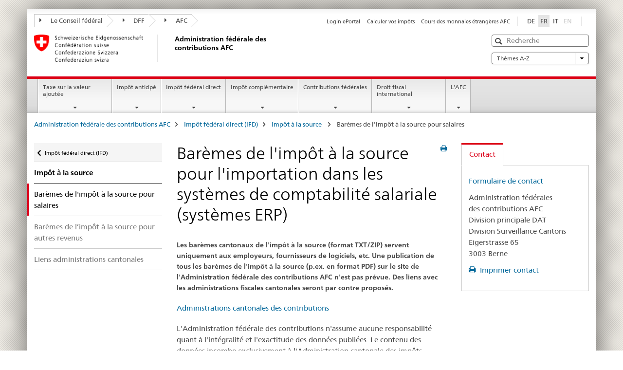

--- FILE ---
content_type: text/html;charset=utf-8
request_url: https://www.estv.admin.ch/estv/fr/accueil/impot-federal-direct/impot-a-la-source/baremes-is-salaires.html
body_size: 13591
content:

<!DOCTYPE HTML>
<!--[if lt IE 7 ]> <html lang="fr" class="no-js ie6 oldie"> <![endif]-->
<!--[if IE 7 ]> <html lang="fr" class="no-js ie7 oldie"> <![endif]-->
<!--[if IE 8 ]> <html lang="fr" class="no-js ie8 oldie"> <![endif]-->
<!--[if IE 9 ]> <html lang="fr" class="no-js ie9"> <![endif]-->
<!--[if gt IE 9 ]><!--><html lang="fr" class="no-js no-ie"> <!--<![endif]-->


    
<head>
    
    


	
	
		<title>Barèmes de l&#039;impôt à la source pour l&#039;importation dans les systèmes de comptabilité salariale (systèmes ERP)</title>
	
	


<meta charset="utf-8" />
<meta http-equiv="X-UA-Compatible" content="IE=edge" />
<meta name="viewport" content="width=device-width, initial-scale=1.0" />
<meta http-equiv="cleartype" content="on" />


	<meta name="msapplication-TileColor" content="#ffffff"/>
	<meta name="msapplication-TileImage" content="/etc/designs/core/frontend/guidelines/img/ico/mstile-144x144.png"/>
	<meta name="msapplication-config" content="/etc/designs/core/frontend/guidelines/img/ico/browserconfig.xml"/>



	
		<meta name="description" content="Vous cherchez les barèmes de l’impôt à la source? Vous trouverez ici un résumé des barèmes de l&#039;impôt à la source pour l&#039;importation dans les systèmes de comptabilité salariale (systèmes ERP)." />
	
	


	<meta name="keywords" content="Barèmes de l’impôt à la source, salaires,Salaires" />



	<meta name="google-site-verification" content="D9YtpaOF_qspcrkauYibhUhMSUUo0uWBg0N9K6ARhjE" />


<meta name="language" content="fr" />
<meta name="author" content="Administration fédérale des contributions AFC" />


	
	    <meta name="canonical" content="https://www.estv.admin.ch/estv/fr/home/direkte-bundessteuer/dbst-quellensteuer/qst-tarife-loehne.html"/>
	



	<!-- current page in other languages -->
	
		<link rel="alternate" type="text/html" href="/estv/de/home/direkte-bundessteuer/dbst-quellensteuer/qst-tarife-loehne.html" hreflang="de" lang="de"/>
	
		<link rel="alternate" type="text/html" href="/estv/it/home/imposta-federale-diretta/imposta-alla-fonte/tariffe-if-salari.html" hreflang="it" lang="it"/>
	
		<link rel="alternate" type="text/html" href="/estv/fr/accueil/impot-federal-direct/impot-a-la-source/baremes-is-salaires.html" hreflang="fr" lang="fr"/>
	




	<meta name="twitter:card" content="summary"/>
	
	
		<meta property="og:url" content="https://www.estv.admin.ch/estv/fr/home/direkte-bundessteuer/dbst-quellensteuer/qst-tarife-loehne.html"/>
	
	<meta property="og:type" content="article"/>
	
		<meta property="og:title" content="Barèmes de l&#039;impôt à la source pour l&#039;importation dans les systèmes de comptabilité salariale (systèmes ERP)"/>
	
	
	






    









	<!--style type="text/css" id="antiClickjack">body{display:none !important;}</style-->
	<script type="text/javascript">

		var styleElement = document.createElement('STYLE');
		styleElement.setAttribute('id', 'antiClickjack');
		styleElement.setAttribute('type', 'text/css');
		styleElement.innerHTML = 'body {display:none !important;}';
		document.getElementsByTagName('HEAD')[0].appendChild(styleElement);

		if (self === top) {
			var antiClickjack = document.getElementById("antiClickjack");
			antiClickjack.parentNode.removeChild(antiClickjack);
		} else {
			top.location = self.location;
		}
	</script>




<script src="/etc.clientlibs/clientlibs/granite/jquery.min.js"></script>
<script src="/etc.clientlibs/clientlibs/granite/utils.min.js"></script>



	<script>
		Granite.I18n.init({
			locale: "fr",
			urlPrefix: "/libs/cq/i18n/dict."
		});
	</script>



	<link rel="stylesheet" href="/etc/designs/core/frontend/guidelines.min.css" type="text/css">

	<link rel="stylesheet" href="/etc/designs/core/frontend/modules.min.css" type="text/css">

	
	<link rel="shortcut icon" href="/etc/designs/core/frontend/guidelines/img/ico/favicon.ico">
	<link rel="apple-touch-icon" sizes="57x57" href="/etc/designs/core/frontend/guidelines/img/ico/apple-touch-icon-57x57.png"/>
	<link rel="apple-touch-icon" sizes="114x114" href="/etc/designs/core/frontend/guidelines/img/ico/apple-touch-icon-114x114.png"/>
	<link rel="apple-touch-icon" sizes="72x72" href="/etc/designs/core/frontend/guidelines/img/ico/apple-touch-icon-72x72.png"/>
	<link rel="apple-touch-icon" sizes="144x144" href="/etc/designs/core/frontend/guidelines/img/ico/apple-touch-icon-144x144.png"/>
	<link rel="apple-touch-icon" sizes="60x60" href="/etc/designs/core/frontend/guidelines/img/ico/apple-touch-icon-60x60.png"/>
	<link rel="apple-touch-icon" sizes="120x120" href="/etc/designs/core/frontend/guidelines/img/ico/apple-touch-icon-120x120.png"/>
	<link rel="apple-touch-icon" sizes="76x76" href="/etc/designs/core/frontend/guidelines/img/ico/apple-touch-icon-76x76.png"/>
	<link rel="icon" type="image/png" href="/etc/designs/core/frontend/guidelines/img/ico/favicon-96x96.png" sizes="96x96"/>
	<link rel="icon" type="image/png" href="/etc/designs/core/frontend/guidelines/img/ico/favicon-16x16.png" sizes="16x16"/>
	<link rel="icon" type="image/png" href="/etc/designs/core/frontend/guidelines/img/ico/favicon-32x32.png" sizes="32x32"/>





	
	
	
		<script src="/dam/estv/de/assets/js/search.js"></script>
	
	



	<!--[if lt IE 9]>
		<script src="https://cdnjs.cloudflare.com/polyfill/v2/polyfill.js?version=4.8.0"></script>
	<![endif]-->



    



    
        

	

    

</head>


    

<body class="mod mod-layout   skin-layout-template-contentpage" data-glossary="/estv/fr/accueil.glossaryjs.json">

<div class="mod mod-contentpage">
<ul class="access-keys" role="navigation">
    <li><a href="/estv/fr/accueil.html" accesskey="0">Homepage</a></li>
    
    <li><a href="#main-navigation" accesskey="1">Main navigation</a></li>
    
    
    <li><a href="#content" accesskey="2">Content area</a></li>
    
    
    <li><a href="#site-map" accesskey="3">Sitemap</a></li>
    
    
    <li><a href="#search-field" accesskey="4">Search</a></li>
    
</ul>
</div>

<!-- begin: container -->
<div class="container container-main">

    


<header style="background-size: cover; background-image:" role="banner">
	
		



<link href="https://widget.eportal.admin.ch/header-widget-oblique-styles.css" rel="stylesheet"/>
<div class="eportal-container">
    <div class="eportal-widget">

        <ng-template #orHeaderControl>
            <header-widget
                    default-language="fr"
                    environment="PROD"
                    class="eportal"
                    cms="true"></header-widget>
        </ng-template>

    </div>
    <div class="eportal-border"></div>

    <script type="module" src="https://widget.eportal.admin.ch/header-widget.js"></script>
    <script nomodule src="https://widget.eportal.admin.ch/header-widget-es5.js"></script>

    <style>

        @media screen and (min-width: 768px) {

            div.eportal-border {
                float: right;
                width: 1px;
                height: 19.5px;
                border-right: 1px solid #e5e5e5;
                margin: 5px 15px 0;
            }

            div.eportal-widget {
                float: right;
                margin-top: -1px;
                margin-right: -10px;
            }

        }

        @media only screen and (max-width: 767px) {
        }
    </style>
</div>

	

	<div class="clearfix">
		
			


	



	<nav class="navbar treecrumb pull-left">

		
		
			<h2 class="sr-only">Treecrumb Administration fédérale des contributions</h2>
		

		
			
				<ul class="nav navbar-nav">
				

						

						
						<li class="dropdown">
							
							
								
									<a id="federalAdministration-dropdown" href="#" aria-label="Le Conseil fédéral" class="dropdown-toggle" data-toggle="dropdown"><span class="icon icon--right"></span> Le Conseil fédéral</a>
								
								
							

							
								
								<ul class="dropdown-menu" role="menu" aria-labelledby="federalAdministration-dropdown">
									
										
										<li class="dropdown-header">
											
												
													<a href="https://www.efd.admin.ch/efd/fr/home.html" aria-label="Le Conseil fédéral admin.ch" target="_blank" title="">Le Conseil fédéral admin.ch</a>
												
												
											

											
											
												
													<ul>
														<li>
															
																
																
																
																	<a href="https://www.bk.admin.ch/bk/fr/home.html" aria-label="ChF: Chancellerie fédérale" target="_blank" title=""> ChF: Chancellerie fédérale</a>
																
															
														</li>
													</ul>
												
											
												
													<ul>
														<li>
															
																
																
																
																	<a href="https://www.eda.admin.ch/eda/fr/dfae.html" aria-label="DFAE: Département fédéral des affaires étrangères" target="_blank" title=""> DFAE: Département fédéral des affaires étrangères</a>
																
															
														</li>
													</ul>
												
											
												
													<ul>
														<li>
															
																
																
																
																	<a href="https://www.edi.admin.ch/edi/fr/home.html" aria-label="DFI: Département fédéral de l&#39;intérieur" target="_blank" title=""> DFI: Département fédéral de l&#39;intérieur</a>
																
															
														</li>
													</ul>
												
											
												
													<ul>
														<li>
															
																
																
																
																	<a href="https://www.ejpd.admin.ch/ejpd/fr/home.html" aria-label="DFJP: Département fédéral de justice et police" target="_blank" title=""> DFJP: Département fédéral de justice et police</a>
																
															
														</li>
													</ul>
												
											
												
													<ul>
														<li>
															
																
																
																
																	<a href="https://www.vbs.admin.ch/fr" aria-label="DDPS: Département fédéral de la défense, de la protection de la population et des sports" target="_blank" title=""> DDPS: Département fédéral de la défense, de la protection de la population et des sports</a>
																
															
														</li>
													</ul>
												
											
												
													<ul>
														<li>
															
																
																
																
																	<a href="https://www.efd.admin.ch/fr" aria-label="DFF: Département fédéral des finances" target="_blank" title=""> DFF: Département fédéral des finances</a>
																
															
														</li>
													</ul>
												
											
												
													<ul>
														<li>
															
																
																
																
																	<a href="https://www.wbf.admin.ch/wbf/fr/home.html" aria-label="DEFR: Département fédéral de l&#39;économie, de la formation et de la recherche" target="_blank" title=""> DEFR: Département fédéral de l&#39;économie, de la formation et de la recherche</a>
																
															
														</li>
													</ul>
												
											
												
													<ul>
														<li>
															
																
																
																
																	<a href="https://www.uvek.admin.ch/uvek/fr/home.html" aria-label="DETEC: Département fédéral de l&#39;environnement, des transports, de l&#39;énergie et de la communication" target="_blank" title=""> DETEC: Département fédéral de l&#39;environnement, des transports, de l&#39;énergie et de la communication</a>
																
															
														</li>
													</ul>
												
											
										</li>
									
								</ul>
							
						</li>
					

						

						
						<li class="dropdown">
							
							
								
									<a id="departement-dropdown" href="#" aria-label="DFF" class="dropdown-toggle" data-toggle="dropdown"><span class="icon icon--right"></span> DFF</a>
								
								
							

							
								
								<ul class="dropdown-menu" role="menu" aria-labelledby="departement-dropdown">
									
										
										<li class="dropdown-header">
											
												
													<a href="https://www.efd.admin.ch/fr" aria-label="DFF: Département fédéral des finances" target="_blank" title="">DFF: Département fédéral des finances</a>
												
												
											

											
											
												
													<ul>
														<li>
															
																
																
																
																	<a href="https://www.efd.admin.ch/efd/fr/home/le-dff/organisation/le-secretariat-general.html" aria-label="SG-DFF: Secrétariat général" target="_blank" title=""> SG-DFF: Secrétariat général</a>
																
															
														</li>
													</ul>
												
											
												
													<ul>
														<li>
															
																
																
																
																	<a href="https://www.sif.admin.ch/sif/fr/home.html" aria-label="SFI: Secrétariat d&#39;Etat et aux questions financières internationales" target="_blank" title=""> SFI: Secrétariat d&#39;Etat et aux questions financières internationales</a>
																
															
														</li>
													</ul>
												
											
												
													<ul>
														<li>
															
																
																
																
																	<a href="https://www.efv.admin.ch/efv/fr/home.html" aria-label="AFF: Administration fédérale des finances" target="_blank" title=""> AFF: Administration fédérale des finances</a>
																
															
														</li>
													</ul>
												
											
												
													<ul>
														<li>
															
																
																
																
																	<a href="https://www.epa.admin.ch/epa/fr/home.html" aria-label="OFPER: Office fédéral du personnel" target="_blank" title=""> OFPER: Office fédéral du personnel</a>
																
															
														</li>
													</ul>
												
											
												
													<ul>
														<li>
															
																
																
																
																	<a href="https://www.estv.admin.ch/estv/fr/accueil.html" aria-label="AFC: Administration fédérale des contributions" target="_blank" title=""> AFC: Administration fédérale des contributions</a>
																
															
														</li>
													</ul>
												
											
												
													<ul>
														<li>
															
																
																
																
																	<a href="https://www.bazg.admin.ch/bazg/fr/home.html" aria-label="OFDF: Office fédéral de la douane et de la sécurité des frontières" target="_blank" title=""> OFDF: Office fédéral de la douane et de la sécurité des frontières</a>
																
															
														</li>
													</ul>
												
											
												
													<ul>
														<li>
															
																
																
																
																	<a href="https://www.bit.admin.ch/bit/fr/home.html" aria-label="OFIT: Office fédéral de l&#39;informatique et de la télécommunication" target="_blank" title=""> OFIT: Office fédéral de l&#39;informatique et de la télécommunication</a>
																
															
														</li>
													</ul>
												
											
												
													<ul>
														<li>
															
																
																
																
																	<a href="https://www.bbl.admin.ch/bbl/fr/home.html" aria-label="OFCL Office fédéral des constructions et de la logistique" target="_blank" title=""> OFCL Office fédéral des constructions et de la logistique</a>
																
															
														</li>
													</ul>
												
											
												
													<ul>
														<li>
															
																
																
																
																	<a href="https://www.ncsc.admin.ch/ncsc/fr/home.html" aria-label="Délégué fédéral à la cybersécurité / Centre national pour la cybersécurité NCSC" target="_blank" title=""> Délégué fédéral à la cybersécurité / Centre national pour la cybersécurité NCSC</a>
																
															
														</li>
													</ul>
												
											
												
													<ul>
														<li>
															
																
																
																
																	<a href="https://www.plurilingua.admin.ch/plurilingua/fr/home.html" aria-label="Déléguée fédérale au plurilinguisme" target="_blank" title=""> Déléguée fédérale au plurilinguisme</a>
																
															
														</li>
													</ul>
												
											
												
													<ul>
														<li>
															
																
																
																
																	<a href="https://www.finma.ch/fr/" aria-label="FINMA: Autorité fédérale de surveillance des marchés financiers" target="_blank" title=""> FINMA: Autorité fédérale de surveillance des marchés financiers</a>
																
															
														</li>
													</ul>
												
											
												
													<ul>
														<li>
															
																
																
																
																	<a href="https://www.efk.admin.ch/fr/" aria-label="CDF: Contrôle fédéral des finances" target="_blank" title=""> CDF: Contrôle fédéral des finances</a>
																
															
														</li>
													</ul>
												
											
												
													<ul>
														<li>
															
																
																
																
																	<a href="https://publica.ch/fr/page-d-accueil" aria-label="PUBLICA: Caisse fédérale de pensions" target="_blank" title=""> PUBLICA: Caisse fédérale de pensions</a>
																
															
														</li>
													</ul>
												
											
												
													<ul>
														<li>
															
																
																
																
																	<a href="https://www.eak.admin.ch/eak/fr/home.html" aria-label="CFC: Caisse fédérale de compensation" target="_blank" title=""> CFC: Caisse fédérale de compensation</a>
																
															
														</li>
													</ul>
												
											
												
													<ul>
														<li>
															
																
																
																
																	<a href="https://www.zas.admin.ch/zas/fr/home.html" aria-label="CdC: Centrale de compensation" target="_blank" title=""> CdC: Centrale de compensation</a>
																
															
														</li>
													</ul>
												
											
										</li>
									
								</ul>
							
						</li>
					

						

						
						<li class="dropdown">
							
							
								
								
									<a id="federalOffice-dropdown" href="#" aria-label="AFC" class="dropdown-toggle"><span class="icon icon--right"></span> AFC</a>
								
							

							
						</li>
					
				</ul>
			
			
		
	</nav>




		

		
<!-- begin: metanav -->
<section class="nav-services clearfix">
	
	
		


	
	<h2>Barèmes de l&#39;impôt à la source pour l&#39;importation dans les systèmes de comptabilité salariale (systèmes ERP)</h2>

	

		
		

		<nav class="nav-lang">
			<ul>
				
					<li>
						
							
							
								<a href="/estv/de/home/direkte-bundessteuer/dbst-quellensteuer/qst-tarife-loehne.html" lang="de" title="allemand" aria-label="allemand">DE</a>
							
							
						
					</li>
				
					<li>
						
							
								<a class="active" lang="fr" title="français selected" aria-label="français selected">FR</a>
							
							
							
						
					</li>
				
					<li>
						
							
							
								<a href="/estv/it/home/imposta-federale-diretta/imposta-alla-fonte/tariffe-if-salari.html" lang="it" title="italien" aria-label="italien">IT</a>
							
							
						
					</li>
				
					<li>
						
							
							
							
								<a class="disabled" lang="en" title="anglais" aria-label="anglais">EN<span class="sr-only">disabled</span></a>
							
						
					</li>
				
			</ul>
		</nav>

	


		
		

    
        
            
            

                
                <h2 class="sr-only">Service navigation</h2>

                <nav class="nav-service">
                    <ul>
                        
                        
                            <li><a href="https://eportal.admin.ch/start" target="_blank" aria-label="Login ePortal" title="">Login ePortal</a></li>
                        
                            <li><a href="https://swisstaxcalculator.estv.admin.ch/#/home" aria-label="Calculer vos imp&ocirc;ts" target="_blank" title="">Calculer vos imp&ocirc;ts</a></li>
                        
                            <li><a href="/estv/fr/accueil/servicenavigation/cours-monnaies-etrangeres-afc.html" title="Cours des monnaies &eacute;trang&egrave;res AFC" aria-label="Cours des monnaies &eacute;trang&egrave;res AFC" data-skipextcss="true">Cours des monnaies &eacute;trang&egrave;res AFC</a></li>
                        
                    </ul>
                </nav>

            
        
    


	
	
</section>
<!-- end: metanav -->

	</div>

	
		

	
	
		
<div class="mod mod-logo">
    
        
        
            
                <a href="/estv/fr/accueil.html" class="brand  hidden-xs" id="logo" title="Administration f&eacute;d&eacute;rale des contributions AFC" aria-label="Administration f&eacute;d&eacute;rale des contributions AFC">
                    
                        
                            <img src="/estv/fr/_jcr_content/logo/image.imagespooler.png/1677585440403/logo.png" alt="Page d&apos;accueil"/>
                        
                        
                    
                    <h2 id="logo-desktop-departement">Administration f&eacute;d&eacute;rale des contributions AFC
                    </h2>
                </a>
                
            
        
    
</div>

	


	

 	
		


	



	
	
		

<div class="mod mod-searchfield">

	
		

		
			

			<!-- begin: sitesearch desktop-->
			<div class="mod mod-searchfield global-search global-search-standard">
				<form action="/estv/fr/accueil/recherche.html" class="form-horizontal form-search pull-right">
					<h2 class="sr-only">Recherche</h2>
					<label for="search-field" class="sr-only">Recherche</label>
					<input id="search-field" name="query" class="form-control search-field" type="text" placeholder="Recherche"/>
                    <button class="icon icon--search icon--before" tabindex="0" role="button">
                        <span class="sr-only">Recherche</span>
                    </button>
                    <button class="icon icon--close icon--after search-reset" tabindex="0" role="button"><span class="sr-only"></span></button>
					<div class="search-results">
						<div class="search-results-list"></div>
					</div>
				</form>
			</div>
			<!-- end: sitesearch desktop-->

		
	

</div>

	



	

	
		


	

<div class="mod mod-themes">
	

		<nav class="navbar yamm yamm--select ddl-to-modal">
			<h2 class="sr-only">Thèmes A-Z</h2>
			<ul>
				<!-- Init dropdown with the `pull-right` class if you want to have your Topics select on the right -->
				<li class="dropdown pull-right">
					<a href="#" class="dropdown-toggle" data-toggle="dropdown">
						Thèmes A-Z <span class="icon icon--bottom"></span>
					</a>
					<!-- begin: flyout -->
					<ul class="dropdown-menu">
						<li>
							<!-- The `yamm-content` can contain any kind of content like tab, table, list, article... -->
							<div class="yamm-content container-fluid">

								
								<div class="row">
									<div class="col-sm-12">
										<button class="yamm-close btn btn-link icon icon--after icon--close pull-right">
											Fermer
										</button>
									</div>
								</div>

								
				                <ul class="nav nav-tabs">
				                	
				                	
				                		<li><a href="#mf_keywords_tab" data-toggle="tab" data-url="/estv/fr/_jcr_content/themes.keywordsinit.html">Index</a></li>
				                	
				                	
				                </ul>

				                
				                <div class="tab-content">
								

								
								
									<div class="tab-pane" id="mf_keywords_tab"></div>
									<h2 class="sr-only visible-print-block">Index</h2>
								

								
								
								</div>
							</div>
						</li>
					</ul>
				</li>
			</ul>
		</nav>


</div>






	

 	


</header>



    


	
	
		

<div class="mod mod-mainnavigation">

	<!-- begin: mainnav -->
	<div class="nav-main yamm navbar" id="main-navigation">

		<h2 class="sr-only">
			Navigation
		</h2>

		
			


<!-- mobile mainnav buttonbar -->
 <section class="nav-mobile">
	<div class="table-row">
		<div class="nav-mobile-header">
			<div class="table-row">
				<span class="nav-mobile-logo">
					
						
						
							<img src="/etc/designs/core/frontend/guidelines/img/swiss.svg" onerror="this.onerror=null; this.src='/etc/designs/core/frontend/guidelines/img/swiss.png'" alt="Administration fédérale des contributions AFC"/>
						
					
				</span>
				<h2>
					<a href="/estv/fr/accueil.html" title="Administration f&eacute;d&eacute;rale des contributions AFC" aria-label="Administration f&eacute;d&eacute;rale des contributions AFC">AFC</a>
				</h2>
			</div>
		</div>
		<div class="table-cell dropdown">
			<a href="#" class="nav-mobile-menu dropdown-toggle" data-toggle="dropdown">
				<span class="icon icon--menu"></span>
			</a>
			<div class="drilldown dropdown-menu" role="menu">
				<div class="drilldown-container">
					<nav class="nav-page-list">
						
							<ul aria-controls="submenu">
								
									
									
										<li>
											
												
												
													<a href="/estv/fr/accueil/mwst-flyout.html">Taxe sur la valeur ajoutée</a>
												
											
										</li>
									
								
							</ul>
						
							<ul aria-controls="submenu">
								
									
									
										<li>
											
												
												
													<a href="/estv/fr/accueil/vst-flyout.html">Impôt anticipé</a>
												
											
										</li>
									
								
							</ul>
						
							<ul aria-controls="submenu">
								
									
									
										<li>
											
												
												
													<a href="/estv/fr/accueil/dbst-flyout.html">Impôt fédéral direct</a>
												
											
										</li>
									
								
							</ul>
						
							<ul aria-controls="submenu">
								
									
									
										<li>
											
												
												
													<a href="/estv/fr/accueil/qdmtt-flyout.html">Impôt complémentaire</a>
												
											
										</li>
									
								
							</ul>
						
							<ul aria-controls="submenu">
								
									
									
										<li>
											
												
												
													<a href="/estv/fr/accueil/bundesabgaben.html">Contributions fédérales</a>
												
											
										</li>
									
								
							</ul>
						
							<ul aria-controls="submenu">
								
									
									
										<li>
											
												
												
													<a href="/estv/fr/accueil/istr-flyout.html">Droit fiscal international</a>
												
											
										</li>
									
								
							</ul>
						
							<ul aria-controls="submenu">
								
									
									
										<li>
											
												
												
													<a href="/estv/fr/accueil/estv-flyout.html">L&#39;AFC</a>
												
											
										</li>
									
								
							</ul>
						

						<button class="yamm-close-bottom" aria-label="Fermer">
							<span class="icon icon--top" aria-hidden="true"></span>
						</button>
					</nav>
				</div>
			</div>
		</div>
		<div class="table-cell dropdown">
			<a href="#" class="nav-mobile-menu dropdown-toggle" data-toggle="dropdown">
				<span class="icon icon--search"></span>
			</a>
			<div class="dropdown-menu" role="menu">
				
				



	
		


<div class="mod mod-searchfield">

    
        <div class="mod mod-searchfield global-search global-search-mobile">
            <form action="/estv/fr/accueil/recherche.html" class="form  mod-searchfield-mobile" role="form">
                <h2 class="sr-only">Recherche</h2>
                <label for="search-field-phone" class="sr-only">
                    Recherche
                </label>
                <input id="search-field-phone" name="query" class="search-input form-control" type="text" placeholder="Recherche"/>
                <button class="icon icon--search icon--before" tabindex="0" role="button">
                    <span class="sr-only">Recherche</span>
                </button>
                <button class="icon icon--close icon--after search-reset" tabindex="0" role="button"><span class="sr-only"></span></button>

                <div class="search-results">
                    <div class="search-results-list"></div>
                </div>
            </form>
        </div>
    

</div>

	
	


				
			</div>
		</div>
	</div>
</section>

		

		
		<ul class="nav navbar-nav" aria-controls="submenu">

			
			

				
                
				

				<li class="dropdown yamm-fw  ">
					
						
			      		
							<a href="/estv/fr/accueil/mwst-flyout.html" aria-label="Taxe sur la valeur ajoutée" class="dropdown-toggle" data-toggle="dropdown" data-url="/estv/fr/home/mwst-flyout/_jcr_content/par.html">Taxe sur la valeur ajoutée</a>
							
							<ul class="dropdown-menu" role="menu" aria-controls="submenu">
								<li>
									<div class="yamm-content container-fluid">
										<div class="row">
											<div class="col-sm-12">
												<button class="yamm-close btn btn-link icon icon--after icon--close pull-right">Fermer</button>
											</div>
										</div>
										<div class="row">
											<div class="col-md-12 main-column">

											</div>
										</div>
										<br><br><br>
										<button class="yamm-close-bottom" aria-label="Fermer"><span class="icon icon--top"></span></button>
									</div>
								</li>
							</ul>
						
					
				</li>
			

				
                
				

				<li class="dropdown yamm-fw  ">
					
						
			      		
							<a href="/estv/fr/accueil/vst-flyout.html" aria-label="Impôt anticipé" class="dropdown-toggle" data-toggle="dropdown" data-url="/estv/fr/home/vst-flyout/_jcr_content/par.html">Impôt anticipé</a>
							
							<ul class="dropdown-menu" role="menu" aria-controls="submenu">
								<li>
									<div class="yamm-content container-fluid">
										<div class="row">
											<div class="col-sm-12">
												<button class="yamm-close btn btn-link icon icon--after icon--close pull-right">Fermer</button>
											</div>
										</div>
										<div class="row">
											<div class="col-md-12 main-column">

											</div>
										</div>
										<br><br><br>
										<button class="yamm-close-bottom" aria-label="Fermer"><span class="icon icon--top"></span></button>
									</div>
								</li>
							</ul>
						
					
				</li>
			

				
                
				

				<li class="dropdown yamm-fw  ">
					
						
			      		
							<a href="/estv/fr/accueil/dbst-flyout.html" aria-label="Impôt fédéral direct" class="dropdown-toggle" data-toggle="dropdown" data-url="/estv/fr/home/dbst-flyout/_jcr_content/par.html">Impôt fédéral direct</a>
							
							<ul class="dropdown-menu" role="menu" aria-controls="submenu">
								<li>
									<div class="yamm-content container-fluid">
										<div class="row">
											<div class="col-sm-12">
												<button class="yamm-close btn btn-link icon icon--after icon--close pull-right">Fermer</button>
											</div>
										</div>
										<div class="row">
											<div class="col-md-12 main-column">

											</div>
										</div>
										<br><br><br>
										<button class="yamm-close-bottom" aria-label="Fermer"><span class="icon icon--top"></span></button>
									</div>
								</li>
							</ul>
						
					
				</li>
			

				
                
				

				<li class="dropdown yamm-fw  ">
					
						
			      		
							<a href="/estv/fr/accueil/qdmtt-flyout.html" aria-label="Impôt complémentaire" class="dropdown-toggle" data-toggle="dropdown" data-url="/estv/fr/home/qdmtt-flyout/_jcr_content/par.html">Impôt complémentaire</a>
							
							<ul class="dropdown-menu" role="menu" aria-controls="submenu">
								<li>
									<div class="yamm-content container-fluid">
										<div class="row">
											<div class="col-sm-12">
												<button class="yamm-close btn btn-link icon icon--after icon--close pull-right">Fermer</button>
											</div>
										</div>
										<div class="row">
											<div class="col-md-12 main-column">

											</div>
										</div>
										<br><br><br>
										<button class="yamm-close-bottom" aria-label="Fermer"><span class="icon icon--top"></span></button>
									</div>
								</li>
							</ul>
						
					
				</li>
			

				
                
				

				<li class="dropdown yamm-fw  ">
					
						
			      		
							<a href="/estv/fr/accueil/bundesabgaben.html" aria-label="Contributions fédérales" class="dropdown-toggle" data-toggle="dropdown" data-url="/estv/fr/home/ba-flyout/_jcr_content/par.html">Contributions fédérales</a>
							
							<ul class="dropdown-menu" role="menu" aria-controls="submenu">
								<li>
									<div class="yamm-content container-fluid">
										<div class="row">
											<div class="col-sm-12">
												<button class="yamm-close btn btn-link icon icon--after icon--close pull-right">Fermer</button>
											</div>
										</div>
										<div class="row">
											<div class="col-md-12 main-column">

											</div>
										</div>
										<br><br><br>
										<button class="yamm-close-bottom" aria-label="Fermer"><span class="icon icon--top"></span></button>
									</div>
								</li>
							</ul>
						
					
				</li>
			

				
                
				

				<li class="dropdown yamm-fw  ">
					
						
			      		
							<a href="/estv/fr/accueil/istr-flyout.html" aria-label="Droit fiscal international" class="dropdown-toggle" data-toggle="dropdown" data-url="/estv/fr/home/istr-flyout/_jcr_content/par.html">Droit fiscal international</a>
							
							<ul class="dropdown-menu" role="menu" aria-controls="submenu">
								<li>
									<div class="yamm-content container-fluid">
										<div class="row">
											<div class="col-sm-12">
												<button class="yamm-close btn btn-link icon icon--after icon--close pull-right">Fermer</button>
											</div>
										</div>
										<div class="row">
											<div class="col-md-12 main-column">

											</div>
										</div>
										<br><br><br>
										<button class="yamm-close-bottom" aria-label="Fermer"><span class="icon icon--top"></span></button>
									</div>
								</li>
							</ul>
						
					
				</li>
			

				
                
				

				<li class="dropdown yamm-fw  ">
					
						
			      		
							<a href="/estv/fr/accueil/estv-flyout.html" aria-label="L&#39;AFC" class="dropdown-toggle" data-toggle="dropdown" data-url="/estv/fr/home/estv-flyout/_jcr_content/par.html">L&#39;AFC</a>
							
							<ul class="dropdown-menu" role="menu" aria-controls="submenu">
								<li>
									<div class="yamm-content container-fluid">
										<div class="row">
											<div class="col-sm-12">
												<button class="yamm-close btn btn-link icon icon--after icon--close pull-right">Fermer</button>
											</div>
										</div>
										<div class="row">
											<div class="col-md-12 main-column">

											</div>
										</div>
										<br><br><br>
										<button class="yamm-close-bottom" aria-label="Fermer"><span class="icon icon--top"></span></button>
									</div>
								</li>
							</ul>
						
					
				</li>
			
		</ul>
	</div>
</div>

	



    

<!-- begin: main -->
<div class="container-fluid hidden-xs">
	<div class="row">
		<div class="col-sm-12">
			
	


<div class="mod mod-breadcrumb">
	<h2 id="br1" class="sr-only">Breadcrumb</h2>
	<ol class="breadcrumb" role="menu" aria-labelledby="br1">
		
			<li><a href="/estv/fr/accueil.html" title="Administration f&eacute;d&eacute;rale des contributions AFC" aria-label="Administration f&eacute;d&eacute;rale des contributions AFC">Administration f&eacute;d&eacute;rale des contributions AFC</a><span class="icon icon--greater"></span></li>
		
			<li><a href="/estv/fr/accueil/impot-federal-direct.html" title="Imp&ocirc;t f&eacute;d&eacute;ral direct&nbsp;(IFD)" aria-label="Imp&ocirc;t f&eacute;d&eacute;ral direct&nbsp;(IFD)">Imp&ocirc;t f&eacute;d&eacute;ral direct&nbsp;(IFD)</a><span class="icon icon--greater"></span></li>
		
			<li><a href="/estv/fr/accueil/impot-federal-direct/impot-a-la-source.html" title="Imp&ocirc;t &agrave; la source " aria-label="Imp&ocirc;t &agrave; la source ">Imp&ocirc;t &agrave; la source </a><span class="icon icon--greater"></span></li>
		
		<li class="active" role="presentation">Barèmes de l&#39;impôt à la source pour salaires</li>
	</ol>
</div>

	
		</div>
	</div>
</div>



	
	
		<div class="container-fluid">
			

<div class="row">
    <div class="col-sm-4 col-md-3 drilldown">
        

<div class="mod mod-leftnavigation">

		<a href="#collapseSubNav" data-toggle="collapse" class="collapsed visible-xs">Unternavigation</a>
		<div class="drilldown-container">
			<nav class="nav-page-list">
				
					<a href="/estv/fr/accueil/impot-federal-direct.html" class="icon icon--before icon--less visible-xs">Zurück</a>

					<a href="/estv/fr/accueil/impot-federal-direct.html" class="icon icon--before icon--less"><span class="sr-only">Zurück zu </span>Impôt fédéral direct (IFD)</a>
				
				<ul>
					
						
							
							
								<li class="list-emphasis">
									<a href="/estv/fr/accueil/impot-federal-direct/impot-a-la-source.html">Impôt à la source </a>
								</li>
							
						
					

					
					
					
						
					

					
						
							
								<li class="active">
									Barèmes de l&#39;impôt à la source pour salaires <span class="sr-only">selected</span>
								</li>
							
							
						
					
						
							
							
								
									
									
										<li>
											<a href="/estv/fr/accueil/impot-federal-direct/impot-a-la-source/baremes-is-autres-revenus.html">Barèmes de l’impôt à la source pour autres revenus</a>
										</li>
									
								
							
						
					
						
							
							
								
									
									
										<li>
											<a href="/estv/fr/accueil/impot-federal-direct/impot-a-la-source/liens-cantons.html">Liens administrations cantonales</a>
										</li>
									
								
							
						
					
				</ul>
			</nav>
		</div>

</div>

    </div>
    <div class="col-sm-8 col-md-9 main-column" id="content" role="main">
        <div class="row">
            <div class="col-md-8 main-content js-glossary-context">
                

<div class="visible-xs visible-sm">
	<p><a href="#context-sidebar" class="icon icon--before icon--root">Context sidebar</a></p>
</div>

<div class="contentHead">
	



<div class="mod mod-backtooverview">
	
</div>


	
	


	
	
		<a href="javascript:$.printPreview.printPreview()" onclick="" class="icon icon--before icon--print pull-right" title="Imprimer cette page"></a>
	




	
	

<div class="mod mod-contentpagewide">
    <h1 class="text-inline">Barèmes de l&#39;impôt à la source pour l&#39;importation dans les systèmes de comptabilité salariale (systèmes ERP)</h1>
</div>

</div>	






<div class="mod mod-text">
    
        
        
            <article class="clearfix">
                
                
                    <p class="lead">Les barèmes cantonaux de l'impôt à la source (format TXT/ZIP) servent uniquement aux employeurs, fournisseurs de logiciels, etc. Une publication de tous les barèmes de l'impôt à la source (p.ex. en format PDF) sur le site de l'Administration fédérale des contributions AFC n'est pas prévue. Des liens avec les administrations fiscales cantonales seront par contre proposés.</p>
                
            </article>
        
    
</div>
<div class="mod mod-link">
	
		
		
			<p>
				<a href="/estv/fr/accueil/impot-federal-direct/impot-a-la-source/liens-cantons.html" title="Administrations cantonales des contributions">Administrations cantonales des contributions</a>
			</p>
		
	
</div>
<div class="mod mod-text">
    
        
        
            <article class="clearfix">
                
                    <p>L'Administration fédérale des contributions n'assume aucune responsabilité quant à l'intégralité et l'exactitude des données publiées. Le contenu des données incombe exclusivement à l'Administration cantonale des impôts.</p>

                
                
            </article>
        
    
</div>
<div class="mod mod-separator">
	<hr/>
</div>
<div class="mod mod-download">
	
	
	
	<p>
		<a href="/dam/estv/fr/dokumente/qst/qst-tarife-recordformate-loehne-2025-fr.pdf.download.pdf/qst-tarife-recordformate-loehne-2025-fr.pdf" title="Structure et formats d'enregistrement des barèmes de l'impôt à la source pour l'importation dans les systèmes de comptabilité salariale (systèmes ERP)" class="icon icon--before icon--pdf">Structure et formats d'enregistrement des bar&egrave;mes de l'imp&ocirc;t &agrave; la source pour l'importation dans les syst&egrave;mes de comptabilit&eacute; salariale (syst&egrave;mes ERP)<span class="text-dimmed"> (PDF, 272 kB, 02.09.2024)</span></a><span class='downloadinfo'>Valable dès le 1er janvier 2025</span>
	</p>
	
	
</div>
<div class="mod mod-accordion">
	
		

		
			
				
				
					

					<div data-auto-collapse="true" data-first-element-open="false" id="accordion_19125771111767637294139">
						

						
							
							
							
							

							
								
								
									<a data-toggle="collapse" class="collapsed" href="#accordion_19125771111767637294140" aria-expanded="false" aria-controls="accordion_19125771111767637294140"> Archives
									</a>
								
							
							<div id="accordion_19125771111767637294140" class="collapse" aria-expanded="false" role="tabpanel" aria-labelledby="accordion_19125771111767637294140">
								
<div class="mod mod-download">
	
	
	
	<p>
		<a href="/dam/estv/fr/dokumente/qst/qst-tarife-recordformate-loehne-2024-fr.pdf.download.pdf/qst-tarife-recordformate-loehne-2024-fr.pdf" title="Structure et formats d'enregistrement des barèmes de l'impôt à la source pour l'importation dans les systèmes de comptabilité salariale (systèmes ERP)" class="icon icon--before icon--pdf">Structure et formats d'enregistrement des bar&egrave;mes de l'imp&ocirc;t &agrave; la source pour l'importation dans les syst&egrave;mes de comptabilit&eacute; salariale (syst&egrave;mes ERP)<span class="text-dimmed"> (PDF, 246 kB, 15.08.2023)</span></a><span class='downloadinfo'>Valable dès le 1er janvier 2024</span>
	</p>
	
	
</div>
<div class="mod mod-download">
	
	
	
	<p>
		<a href="/dam/estv/fr/dokumente/qst/qst-tarife-recordformate-2022-fr.pdf.download.pdf/qst-tarife-recordformate-2022-fr.pdf" title="Structure et formats d’enregistrement des barèmes de l’impôt à la source 2022" class="icon icon--before icon--pdf">Structure et formats d&rsquo;enregistrement des bar&egrave;mes de l&rsquo;imp&ocirc;t &agrave; la source 2022<span class="text-dimmed"> (PDF, 492 kB, 19.10.2023)</span></a><span class='downloadinfo'>Valables dès le 1er janvier 2022</span>
	</p>
	
	
</div>
<div class="mod mod-download">
	
	
	
	<p>
		<a href="/dam/estv/fr/dokumente/qst/qst-tarife-recordformate-2021-fr.pdf.download.pdf/qst-tarife-recordformate-2021-fr.pdf" title="Structure et formats d’enregistrement des barèmes de l’impôt à la source 2021" class="icon icon--before icon--pdf">Structure et formats d&rsquo;enregistrement des bar&egrave;mes de l&rsquo;imp&ocirc;t &agrave; la source 2021<span class="text-dimmed"> (PDF, 687 kB, 13.12.2021)</span></a><span class='downloadinfo'>Valables en 2021</span>
	</p>
	
	
</div>
<div class="mod mod-download">
	
	
	
	<p>
		<a href="/dam/estv/fr/dokumente/qst/qst-tarife-recordformate-2015-fr.pdf.download.pdf/qst-tarife-recordformate-2015-fr.pdf" title="Structure et formats d’enregistrement des barèmes de l’impôt à la source 2015" class="icon icon--before icon--pdf">Structure et formats d&rsquo;enregistrement des bar&egrave;mes de l&rsquo;imp&ocirc;t &agrave; la source 2015<span class="text-dimmed"> (PDF, 1 MB, 19.10.2023)</span></a><span class='downloadinfo'>Valable dès le 1er janvier 2015 jusqu’au 31 décembre 2020</span>
	</p>
	
	
</div>


    
        
    



							</div>
						

					</div>
				
			
		
	
</div>

<div class="mod mod-separator">
	<hr/>
</div>
<div class="mod mod-download">
	
	
	
	<p>
		<a href="/dam/estv/fr/dokumente/qst/schweiz/qst-ch-tar2026-fr.zip.download.zip/qst-ch-tar2026-fr.zip" title="Suisse 2026" class="icon icon--before fa fa-file-archive-o">Suisse 2026<span class="text-dimmed"> (ZIP, 5 MB, 22.12.2025)</span></a>
	</p>
	
	
</div>
<div class="mod mod-download">
	
	
	
	<p>
		<a href="/dam/estv/fr/dokumente/qst/schweiz/qst-ch-tar2026txt-fr.zip.download.zip/qst-ch-tar2026txt-fr.zip" title="Suisse 2026 TXT" class="icon icon--before fa fa-file-archive-o">Suisse 2026 TXT<span class="text-dimmed"> (ZIP, 11 MB, 22.12.2025)</span></a>
	</p>
	
	
</div>
<div class="mod mod-accordion">
	
		

		
			
				
				
					

					<div data-auto-collapse="true" data-first-element-open="false" id="accordion1767637294165">
						

						
							
							
							
							

							
								
								
									<a data-toggle="collapse" class="collapsed" href="#accordion1767637294166" aria-expanded="false" aria-controls="accordion1767637294166"> Archives
									</a>
								
							
							<div id="accordion1767637294166" class="collapse" aria-expanded="false" role="tabpanel" aria-labelledby="accordion1767637294166">
								
<div class="mod mod-download">
	
	
	
	<p>
		<a href="/dam/estv/fr/dokumente/qst/schweiz/qst-ch-tar2025-fr.zip.download.zip/qst-ch-tar2025-fr.zip" title="Suisse 2025" class="icon icon--before fa fa-file-archive-o">Suisse 2025<span class="text-dimmed"> (ZIP, 5 MB, 11.04.2025)</span></a>
	</p>
	
	
</div>
<div class="mod mod-download">
	
	
	
	<p>
		<a href="/dam/estv/fr/dokumente/qst/schweiz/qst-ch-tar2025txt-fr.zip.download.zip/qst-ch-tar2025txt-fr.zip" title="Suisse 2025 TXT" class="icon icon--before fa fa-file-archive-o">Suisse 2025 TXT<span class="text-dimmed"> (ZIP, 10 MB, 11.04.2025)</span></a>
	</p>
	
	
</div>
<div class="mod mod-download">
	
	
	
	<p>
		<a href="/dam/estv/fr/dokumente/qst/schweiz/qst-ch-tar2024-fr.zip.download.zip/qst-ch-tar2024-fr.zip" title="Suisse 2024" class="icon icon--before fa fa-file-archive-o">Suisse 2024<span class="text-dimmed"> (ZIP, 10 MB, 23.01.2024)</span></a>
	</p>
	
	
</div>
<div class="mod mod-download">
	
	
	
	<p>
		<a href="/dam/estv/fr/dokumente/qst/schweiz/qst-ch-tar2024txt-fr.zip.download.zip/qst-ch-tar2024txt-fr.zip" title="Suisse 2024 TXT" class="icon icon--before fa fa-file-archive-o">Suisse 2024 TXT<span class="text-dimmed"> (ZIP, 10 MB, 23.01.2024)</span></a>
	</p>
	
	
</div>
<div class="mod mod-download">
	
	
	
	<p>
		<a href="/dam/estv/fr/dokumente/qst/schweiz/qst-ch-tar2023-fr.zip.download.zip/qst-ch-tar2023-fr.zip" title="Suisse 2023" class="icon icon--before fa fa-file-archive-o">Suisse 2023<span class="text-dimmed"> (ZIP, 5 MB, 20.10.2023)</span></a>
	</p>
	
	
</div>
<div class="mod mod-download">
	
	
	
	<p>
		<a href="/dam/estv/fr/dokumente/qst/schweiz/qst-ch-tar2023txt-fr.zip.download.zip/qst-ch-tar2023txt-fr.zip" title="Suisse 2023 TXT" class="icon icon--before fa fa-file-archive-o">Suisse 2023 TXT<span class="text-dimmed"> (ZIP, 9 MB, 20.10.2023)</span></a>
	</p>
	
	
</div>
<div class="mod mod-download">
	
	
	
	<p>
		<a href="/dam/estv/fr/dokumente/qst/schweiz/qst-ch-tar2022-fr.zip.download.zip/qst-ch-tar2022-fr.zip" title="Suisse 2022" class="icon icon--before fa fa-file-archive-o">Suisse 2022<span class="text-dimmed"> (ZIP, 4 MB, 20.10.2023)</span></a>
	</p>
	
	
</div>
<div class="mod mod-download">
	
	
	
	<p>
		<a href="/dam/estv/fr/dokumente/qst/schweiz/qst-ch-tar2022txt-fr.zip.download.zip/qst-ch-tar2022txt-fr.zip" title="Suisse 2022 TXT" class="icon icon--before fa fa-file-archive-o">Suisse 2022 TXT<span class="text-dimmed"> (ZIP, 8 MB, 20.10.2023)</span></a>
	</p>
	
	
</div>
<div class="mod mod-download">
	
	
	
	<p>
		<a href="/dam/estv/fr/dokumente/qst/schweiz/qst-ch-tar2021-fr.zip.download.zip/qst-ch-tar2021-fr.zip" title="Suisse 2021" class="icon icon--before fa fa-file-archive-o">Suisse 2021<span class="text-dimmed"> (ZIP, 5 MB, 20.10.2023)</span></a>
	</p>
	
	
</div>
<div class="mod mod-download">
	
	
	
	<p>
		<a href="/dam/estv/fr/dokumente/qst/schweiz/qst-ch-tar2021txt-fr.zip.download.zip/qst-ch-tar2021txt-fr.zip" title="Suisse 2021 TXT" class="icon icon--before fa fa-file-archive-o">Suisse 2021 TXT<span class="text-dimmed"> (ZIP, 10 MB, 20.10.2023)</span></a>
	</p>
	
	
</div>
<div class="mod mod-download">
	
	
	
	<p>
		<a href="/dam/estv/fr/dokumente/qst/schweiz/qst-ch-tar2020-fr.zip.download.zip/qst-ch-tar2020-fr.zip" title="Suisse 2020" class="icon icon--before fa fa-file-archive-o">Suisse 2020<span class="text-dimmed"> (ZIP, 8 MB, 20.10.2023)</span></a>
	</p>
	
	
</div>
<div class="mod mod-download">
	
	
	
	<p>
		<a href="/dam/estv/fr/dokumente/qst/schweiz/qst-ch-tar2020txt-fr.zip.download.zip/qst-ch-tar2020txt-fr.zip" title="Suisse 2020 TXT" class="icon icon--before fa fa-file-archive-o">Suisse 2020 TXT<span class="text-dimmed"> (ZIP, 14 MB, 20.10.2023)</span></a>
	</p>
	
	
</div>
<div class="mod mod-download">
	
	
	
	<p>
		<a href="/dam/estv/fr/dokumente/qst/schweiz/qst-ch-tar2019-fr.zip.download.zip/qst-ch-tar2019-fr.zip" title="Suisse 2019" class="icon icon--before fa fa-file-archive-o">Suisse 2019<span class="text-dimmed"> (ZIP, 8 MB, 20.10.2023)</span></a>
	</p>
	
	
</div>
<div class="mod mod-download">
	
	
	
	<p>
		<a href="/dam/estv/fr/dokumente/qst/schweiz/qst-ch-tar2019txt-fr.zip.download.zip/qst-ch-tar2019txt-fr.zip" title="Suisse 2019 TXT" class="icon icon--before fa fa-file-archive-o">Suisse 2019 TXT<span class="text-dimmed"> (ZIP, 14 MB, 20.10.2023)</span></a>
	</p>
	
	
</div>
<div class="mod mod-download">
	
	
	
	<p>
		<a href="/dam/estv/fr/dokumente/qst/schweiz/qst-ch-tar2018-fr.zip.download.zip/qst-ch-tar2018-fr.zip" title="Suisse 2018" class="icon icon--before fa fa-file-archive-o">Suisse 2018<span class="text-dimmed"> (ZIP, 8 MB, 20.10.2023)</span></a>
	</p>
	
	
</div>
<div class="mod mod-download">
	
	
	
	<p>
		<a href="/dam/estv/fr/dokumente/qst/schweiz/qst-ch-tar2018txt-fr.zip.download.zip/qst-ch-tar2018txt-fr.zip" title="Suisse 2018 TXT" class="icon icon--before fa fa-file-archive-o">Suisse 2018 TXT<span class="text-dimmed"> (ZIP, 14 MB, 20.10.2023)</span></a>
	</p>
	
	
</div>
<div class="mod mod-download">
	
	
	
	<p>
		<a href="/dam/estv/fr/dokumente/qst/schweiz/qst-ch-tar2017-fr.zip.download.zip/qst-ch-tar2017-fr.zip" title="Suisse 2017" class="icon icon--before fa fa-file-archive-o">Suisse 2017<span class="text-dimmed"> (ZIP, 8 MB, 20.10.2023)</span></a>
	</p>
	
	
</div>
<div class="mod mod-download">
	
	
	
	<p>
		<a href="/dam/estv/fr/dokumente/qst/schweiz/qst-ch-tar2017txt-fr.zip.download.zip/qst-ch-tar2017txt-fr.zip" title="Suisse 2017 TXT" class="icon icon--before fa fa-file-archive-o">Suisse 2017 TXT<span class="text-dimmed"> (ZIP, 14 MB, 20.10.2023)</span></a>
	</p>
	
	
</div>
<div class="mod mod-download">
	
	
	
	<p>
		<a href="/dam/estv/fr/dokumente/qst/schweiz/qst-ch-tar2016-fr.zip.download.zip/qst-ch-tar2016-fr.zip" title="Suisse 2016" class="icon icon--before fa fa-file-archive-o">Suisse 2016<span class="text-dimmed"> (ZIP, 8 MB, 20.10.2023)</span></a>
	</p>
	
	
</div>
<div class="mod mod-download">
	
	
	
	<p>
		<a href="/dam/estv/fr/dokumente/qst/schweiz/qst-ch-tar2016txt-fr.zip.download.zip/qst-ch-tar2016txt-fr.zip" title="Suisse 2016 TXT" class="icon icon--before fa fa-file-archive-o">Suisse 2016 TXT<span class="text-dimmed"> (ZIP, 14 MB, 20.10.2023)</span></a>
	</p>
	
	
</div>


    
        
    



							</div>
						

					</div>
				
			
		
	
</div>

<div class="mod mod-separator">
	<hr/>
</div>
<div class="mod mod-download">
	
	
	
	<p>
		<a href="/dam/estv/fr/dokumente/qst/2026/qst-loehne/tar26ar.zip.download.zip/tar26ar.zip" title="Appenzell Rhodes-Extérieures" class="icon icon--before fa fa-file-archive-o">Appenzell Rhodes-Ext&eacute;rieures<span class="text-dimmed"> (ZIP, 219 kB, 04.12.2025)</span></a><span class='downloadinfo'>Barèmes 2026</span>
	</p>
	
	
</div>
<div class="mod mod-download">
	
	
	
	<p>
		<a href="/dam/estv/fr/dokumente/qst/2026/qst-loehne/tar26ai.zip.download.zip/tar26ai.zip" title="Appenzell Rhodes-Intérieures" class="icon icon--before fa fa-file-archive-o">Appenzell Rhodes-Int&eacute;rieures<span class="text-dimmed"> (ZIP, 171 kB, 10.12.2025)</span></a><span class='downloadinfo'>Barèmes 2026</span>
	</p>
	
	
</div>
<div class="mod mod-download">
	
	
	
	<p>
		<a href="/dam/estv/fr/dokumente/qst/2026/qst-loehne/tar26ag.zip.download.zip/tar26ag.zip" title="Argovie" class="icon icon--before fa fa-file-archive-o">Argovie<span class="text-dimmed"> (ZIP, 79 kB, 18.12.2025)</span></a><span class='downloadinfo'>Barèmes 2026</span>
	</p>
	
	
</div>
<div class="mod mod-download">
	
	
	
	<p>
		<a href="/dam/estv/fr/dokumente/qst/2026/qst-loehne/tar26bl.zip.download.zip/tar26bl.zip" title="Bâle-Campagne" class="icon icon--before fa fa-file-archive-o">B&acirc;le-Campagne<span class="text-dimmed"> (ZIP, 231 kB, 03.12.2025)</span></a><span class='downloadinfo'>Barèmes 2026</span>
	</p>
	
	
</div>
<div class="mod mod-download">
	
	
	
	<p>
		<a href="/dam/estv/fr/dokumente/qst/2026/qst-loehne/tar26bs.zip.download.zip/tar26bs.zip" title="Bâle-Ville" class="icon icon--before fa fa-file-archive-o">B&acirc;le-Ville<span class="text-dimmed"> (ZIP, 339 kB, 09.12.2025)</span></a><span class='downloadinfo'>Barèmes 2026</span>
	</p>
	
	
</div>
<div class="mod mod-download">
	
	
	
	<p>
		<a href="/dam/estv/fr/dokumente/qst/2026/qst-loehne/tar26be.zip.download.zip/tar26be.zip" title="Berne" class="icon icon--before fa fa-file-archive-o">Berne<span class="text-dimmed"> (ZIP, 521 kB, 16.12.2025)</span></a><span class='downloadinfo'>Barèmes 2026</span>
	</p>
	
	
</div>
<div class="mod mod-download">
	
	
	
	<p>
		<a href="/dam/estv/fr/dokumente/qst/2026/qst-loehne/tar26fr.zip.download.zip/tar26fr.zip" title="Fribourg" class="icon icon--before fa fa-file-archive-o">Fribourg<span class="text-dimmed"> (ZIP, 1 MB, 03.12.2025)</span></a><span class='downloadinfo'>Barèmes 2026</span>
	</p>
	
	
</div>
<div class="mod mod-download">
	
	
	
	<p>
		<a href="/dam/estv/fr/dokumente/qst/2026/qst-loehne/tar26ge.zip.download.zip/tar26ge.zip" title="Genève" class="icon icon--before fa fa-file-archive-o">Gen&egrave;ve<span class="text-dimmed"> (ZIP, 174 kB, 03.12.2025)</span></a><span class='downloadinfo'>Barèmes 2026</span>
	</p>
	
	
</div>
<div class="mod mod-download">
	
	
	
	<p>
		<a href="/dam/estv/fr/dokumente/qst/2026/qst-loehne/tar26gl.zip.download.zip/tar26gl.zip" title="Glaris" class="icon icon--before fa fa-file-archive-o">Glaris<span class="text-dimmed"> (ZIP, 229 kB, 09.12.2025)</span></a><span class='downloadinfo'>Barèmes 2026</span>
	</p>
	
	
</div>
<div class="mod mod-download">
	
	
	
	<p>
		<a href="/dam/estv/fr/dokumente/qst/2026/qst-loehne/tar26gr.zip.download.zip/tar26gr.zip" title="Grisons" class="icon icon--before fa fa-file-archive-o">Grisons<span class="text-dimmed"> (ZIP, 505 kB, 15.12.2025)</span></a><span class='downloadinfo'>Barèmes 2026</span>
	</p>
	
	
</div>
<div class="mod mod-download">
	
	
	
	<p>
		<a href="/dam/estv/fr/dokumente/qst/2026/qst-loehne/tar26ju.zip.download.zip/tar26ju.zip" title="Jura" class="icon icon--before fa fa-file-archive-o">Jura<span class="text-dimmed"> (ZIP, 459 kB, 03.12.2025)</span></a><span class='downloadinfo'>Barèmes 2026</span>
	</p>
	
	
</div>
<div class="mod mod-download">
	
	
	
	<p>
		<a href="/dam/estv/fr/dokumente/qst/2026/qst-loehne/tar26lu.zip.download.zip/tar26lu.zip" title="Lucerne" class="icon icon--before fa fa-file-archive-o">Lucerne<span class="text-dimmed"> (ZIP, 306 kB, 03.12.2025)</span></a><span class='downloadinfo'>Barèmes 2026</span>
	</p>
	
	
</div>
<div class="mod mod-download">
	
	
	
	<p>
		<a href="/dam/estv/fr/dokumente/qst/2026/qst-loehne/tar26ne.zip.download.zip/tar26ne.zip" title="Neuchâtel" class="icon icon--before fa fa-file-archive-o">Neuch&acirc;tel<span class="text-dimmed"> (ZIP, 437 kB, 15.12.2025)</span></a><span class='downloadinfo'>Barèmes 2026</span>
	</p>
	
	
</div>
<div class="mod mod-download">
	
	
	
	<p>
		<a href="/dam/estv/fr/dokumente/qst/2026/qst-loehne/tar26nw.zip.download.zip/tar26nw.zip" title="Nidwald" class="icon icon--before fa fa-file-archive-o">Nidwald<span class="text-dimmed"> (ZIP, 1 MB, 11.12.2025)</span></a><span class='downloadinfo'>Barèmes 2026</span>
	</p>
	
	
</div>
<div class="mod mod-download">
	
	
	
	<p>
		<a href="/dam/estv/fr/dokumente/qst/2026/qst-loehne/tar26ow.zip.download.zip/tar26ow.zip" title="Obwald" class="icon icon--before fa fa-file-archive-o">Obwald<span class="text-dimmed"> (ZIP, 119 kB, 09.12.2025)</span></a><span class='downloadinfo'>Barèmes 2026</span>
	</p>
	
	
</div>
<div class="mod mod-download">
	
	
	
	<p>
		<a href="/dam/estv/fr/dokumente/qst/2026/qst-loehne/tar26sg.zip.download.zip/tar26sg.zip" title="Saint-Gall" class="icon icon--before fa fa-file-archive-o">Saint-Gall<span class="text-dimmed"> (ZIP, 260 kB, 11.12.2025)</span></a><span class='downloadinfo'>Barèmes 2026</span>
	</p>
	
	
</div>
<div class="mod mod-download">
	
	
	
	<p>
		<a href="/dam/estv/fr/dokumente/qst/2026/qst-loehne/tar26sh.zip.download.zip/tar26sh.zip" title="Schaffhouse" class="icon icon--before fa fa-file-archive-o">Schaffhouse<span class="text-dimmed"> (ZIP, 393 kB, 10.12.2025)</span></a><span class='downloadinfo'>Barèmes 2026</span>
	</p>
	
	
</div>
<div class="mod mod-download">
	
	
	
	<p>
		<a href="/dam/estv/fr/dokumente/qst/2026/qst-loehne/tar26sz.zip.download.zip/tar26sz.zip" title="Schwyz" class="icon icon--before fa fa-file-archive-o">Schwyz<span class="text-dimmed"> (ZIP, 533 kB, 22.12.2025)</span></a><span class='downloadinfo'>Barèmes 2026</span>
	</p>
	
	
</div>
<div class="mod mod-download">
	
	
	
	<p>
		<a href="/dam/estv/fr/dokumente/qst/2026/qst-loehne/tar26so.zip.download.zip/tar26so.zip" title="Soleure" class="icon icon--before fa fa-file-archive-o">Soleure<span class="text-dimmed"> (ZIP, 640 kB, 03.12.2025)</span></a><span class='downloadinfo'>Barèmes 2026</span>
	</p>
	
	
</div>
<div class="mod mod-download">
	
	
	
	<p>
		<a href="/dam/estv/fr/dokumente/qst/2026/qst-loehne/tar26ti.zip.download.zip/tar26ti.zip" title="Tessin" class="icon icon--before fa fa-file-archive-o">Tessin<span class="text-dimmed"> (ZIP, 415 kB, 03.12.2025)</span></a><span class='downloadinfo'>Barèmes 2026</span>
	</p>
	
	
</div>
<div class="mod mod-download">
	
	
	
	<p>
		<a href="/dam/estv/fr/dokumente/qst/2026/qst-loehne/tar26tg.zip.download.zip/tar26tg.zip" title="Thurgovie" class="icon icon--before fa fa-file-archive-o">Thurgovie<span class="text-dimmed"> (ZIP, 420 kB, 17.12.2025)</span></a><span class='downloadinfo'>Barèmes 2026</span>
	</p>
	
	
</div>
<div class="mod mod-download">
	
	
	
	<p>
		<a href="/dam/estv/fr/dokumente/qst/2026/qst-loehne/tar26ur.zip.download.zip/tar26ur.zip" title="Uri" class="icon icon--before fa fa-file-archive-o">Uri<span class="text-dimmed"> (ZIP, 606 kB, 03.12.2025)</span></a><span class='downloadinfo'>Barèmes 2026</span>
	</p>
	
	
</div>
<div class="mod mod-download">
	
	
	
	<p>
		<a href="/dam/estv/fr/dokumente/qst/2026/qst-loehne/tar26vs.zip.download.zip/tar26vs.zip" title="Valais" class="icon icon--before fa fa-file-archive-o">Valais<span class="text-dimmed"> (ZIP, 457 kB, 03.12.2025)</span></a><span class='downloadinfo'>Barèmes 2026</span>
	</p>
	
	
</div>
<div class="mod mod-download">
	
	
	
	<p>
		<a href="/dam/estv/fr/dokumente/qst/2026/qst-loehne/tar26vd.zip.download.zip/tar26vd.zip" title="Vaud" class="icon icon--before fa fa-file-archive-o">Vaud<span class="text-dimmed"> (ZIP, 111 kB, 03.12.2025)</span></a><span class='downloadinfo'>Barèmes 2026</span>
	</p>
	
	
</div>
<div class="mod mod-download">
	
	
	
	<p>
		<a href="/dam/estv/fr/dokumente/qst/2026/qst-loehne/tar26zg.zip.download.zip/tar26zg.zip" title="Zuog" class="icon icon--before fa fa-file-archive-o">Zuog<span class="text-dimmed"> (ZIP, 882 kB, 04.12.2025)</span></a><span class='downloadinfo'>Barèmes 2026</span>
	</p>
	
	
</div>
<div class="mod mod-download">
	
	
	
	<p>
		<a href="/dam/estv/fr/dokumente/qst/2026/qst-loehne/tar26zh.zip.download.zip/tar26zh.zip" title="Zurich" class="icon icon--before fa fa-file-archive-o">Zurich<span class="text-dimmed"> (ZIP, 105 kB, 10.12.2025)</span></a><span class='downloadinfo'>Barèmes 2026</span>
	</p>
	
	
</div>
<div class="mod mod-separator">
	<hr/>
</div>
<div class="mod mod-headline">
	
		
		
		
			<h2>Contact</h2>
		
	
</div>

<div class="mod mod-text">
    
        
        
            <article class="clearfix">
                
                    <p><a href="/estv/fr/accueil/afc/formulaire-contact/contact-impot-a-la-source.html">Formulaire de contact</a></p>
<p>Administration fédérales&nbsp;des contributions AFC<br>
Division principale DAT<br>
Division Surveillance Cantons<br>
Eigerstrasse 65<br>
3003 Berne</p>

                
                
            </article>
        
    
</div>


    
        
    


		






<div class="mod mod-backtooverview">
	
</div>




<div class="clearfix">
	





	
	
	
		
	






	<p class="pull-left">
		
		

		
			<small>
				<span class="text-dimmed">Dernière modification&nbsp;23.12.2025</span>
			</small>
		
	</p>


	
	


	<p class="pull-right">
		<small>
			
				<a href="#" class="icon icon--before icon--power hidden-print">
					Début de la page
				</a>
			
		</small>
	</p>
 
</div>


	
		


	

	
<div class="mod mod-socialshare">
	

	<div class="social-sharing" aria-labelledby="social_share">
		<label id="social_share" class="sr-only">Social share</label>
		
		
		

		

		
	</div>
</div>

	
	

	

            </div>
            <div class="col-md-4">
                


<div class="context-column">
	
		
			<a name="context-sidebar"></a>
						
		





	
		
		
			<div class="mod mod-contactbox">
				
					
					
						<ul class="nav nav-tabs">
							
								
								
									<li class="active">
										<a href="#contact" data-toggle="tab">
											Contact
										</a>
									</li>
								
								
							
						</ul>

						<div class="tab-content tab-border">
							
								<div class="tab-pane active" id="contact" data-print="contact-info">
									<h2 class="sr-only visible-print-block">Contact</h2>
									


	
		

		

		

		

		
			
				
				<p><a href="/estv/fr/accueil/afc/formulaire-contact/contact-impot-a-la-source.html">Formulaire de contact</a></p>
<p>Administration fédérales<br>
des contributions AFC<br>
Division principale DAT<br>
Division Surveillance Cantons<br>
Eigerstrasse 65<br>
3003 Berne</p>

			
		
	


								</div>
								<p>
									<a class="icon icon--before icon--print print js-print-contact" href="#" title="Version imprimable">
										Imprimer contact
									</a>
								</p>
							

							
								
								
									
								
							
						</div>
					
				
			</div>
		
	


	
	
		



	<div class="mod mod-basket">
		<aside class="cart">
			<h4>
				Panier d&#39;achat
			</h4>
			<ul class="list-unstyled order-list js-order-list">
			</ul>
			
		</aside>
		<script type="text/template" id="order-list-template">
			{{ for(var i=0,item;i<data.length;i++) {
				index = i+1; item = data[i];
			}}
				<li class="clearfix" id="{{= item.id }}">
					<span class="pull-left">{{= item.quantity }}x {{= item.productTitle }}</span>
					<a class="storage-delete pull-right" href="#">
						<span class="icon icon--after icon--trash"></span>
					</a>
					<input type="hidden" name="order_{{= index }}_productTitle" value="{{= item.productTitle }}" />
					<input type="hidden" name="order_{{= index }}_quantity" value="{{= item.quantity }}" />
					<input type="hidden" name="order_{{= index }}_productId" value="{{= item.productId }}" />
					<input type="text" name="genericKeyValueParameter" value="{{= item.productTitle + "##" }}{{= item.quantity }}x" />
				</li>
			{{ } }}
		</script>
	</div>

	
	
	

	


    
        
    



</div>

            </div>
        </div>
    </div>

</div>

		</div>
	

<!-- end: main -->


    <span class="visible-print">https://www.estv.admin.ch/content/estv/fr/accueil/impot-federal-direct/impot-a-la-source/baremes-is-salaires.html</span>

    
<footer role="contentinfo">
	<h2 class="sr-only">Footer</h2>

  

  
	<a name="context-sidebar"></a>
  

  
  

  	

    
        
            <div class="container-fluid footer-service">
                <h3>Administration fédérale des contributions AFC</h3>
                <nav>
                    <ul>
                        
                        
                            <li><a href="https://eportal.admin.ch/start" target="_blank" aria-label="Login ePortal" class="icon icon--after icon--external" title="">Login ePortal</a></li>
                        
                            <li><a href="https://swisstaxcalculator.estv.admin.ch/#/home" aria-label="Calculer vos imp&ocirc;ts" target="_blank" class="icon icon--after icon--external" title="">Calculer vos imp&ocirc;ts</a></li>
                        
                            <li><a href="/estv/fr/accueil/servicenavigation/cours-monnaies-etrangeres-afc.html" title="Cours des monnaies &eacute;trang&egrave;res AFC" aria-label="Cours des monnaies &eacute;trang&egrave;res AFC">Cours des monnaies &eacute;trang&egrave;res AFC</a></li>
                        
                    </ul>
                </nav>
            </div>
        
    



	

    	
			
			
				
					
<div class="site-map">
	<h2 class="sr-only">Footer</h2>

	<a href="#site-map" data-target="#site-map" data-toggle="collapse" class="site-map-toggle collapsed">Sitemap</a>

	<div class="container-fluid" id="site-map">
		<div class="col-sm-6 col-md-3">
			


<div class="mod mod-linklist">
	
	



	
		
		
			
				
					
						
					
					
				

				
					
					
						<h5>Taxe sur la valeur ajoutée (TVA)</h5>
					
				

			
			
			
				
				
					<ul class="list-unstyled">
						
							<li>
								
									
										<a href="/estv/fr/accueil/taxe-sur-la-valeur-ajoutee/decompter-tva.html" title="D&eacute;compter la TVA en ligne" aria-label="D&eacute;compter la TVA en ligne" data-skipextcss="true">D&eacute;compter la TVA en ligne</a>
									
									
								
							</li>
						
							<li>
								
									
										<a href="/estv/fr/accueil/taxe-sur-la-valeur-ajoutee/payer-tva.html" title="Payer la TVA" aria-label="Payer la TVA" data-skipextcss="true">Payer la TVA</a>
									
									
								
							</li>
						
							<li>
								
									
										<a href="/estv/fr/accueil/taxe-sur-la-valeur-ajoutee/inscription-radiation-tva.html" title="Inscription/Radiation &agrave; la TVA" aria-label="Inscription/Radiation &agrave; la TVA" data-skipextcss="true">Inscription/Radiation &agrave; la TVA</a>
									
									
								
							</li>
						
							<li>
								
									
										<a href="/estv/fr/accueil/taxe-sur-la-valeur-ajoutee/contact-tva.html" title="Contact TVA" aria-label="Contact TVA" data-skipextcss="true">Contact TVA</a>
									
									
								
							</li>
						
					</ul>
				
			
			
		
	



	
</div>

		</div>
		<div class="col-sm-6 col-md-3">
			


<div class="mod mod-linklist">
	
	



	
		
		
			
				
					
						
					
					
				

				
					
					
						<h5>Impôt anticipé (IA)</h5>
					
				

			
			
			
				
				
					<ul class="list-unstyled">
						
							<li>
								
									
										<a href="/estv/fr/accueil/impot-anticipe/declarer-impot-anticipe.html" title="D&eacute;clarer l'imp&ocirc;t anticip&eacute;" aria-label="D&eacute;clarer l'imp&ocirc;t anticip&eacute;" data-skipextcss="true">D&eacute;clarer l'imp&ocirc;t anticip&eacute;</a>
									
									
								
							</li>
						
							<li>
								
									
										<a href="/estv/fr/accueil/impot-anticipe/payer-limpot-anticipe.html" title="Payer l'imp&ocirc;t anticip&eacute;" aria-label="Payer l'imp&ocirc;t anticip&eacute;" data-skipextcss="true">Payer l'imp&ocirc;t anticip&eacute;</a>
									
									
								
							</li>
						
							<li>
								
									
										<a href="/estv/fr/accueil/impot-anticipe/remboursement.html" title="Remboursement de l'imp&ocirc;t anticip&eacute;" aria-label="Remboursement de l'imp&ocirc;t anticip&eacute;" data-skipextcss="true">Remboursement de l'imp&ocirc;t anticip&eacute;</a>
									
									
								
							</li>
						
							<li>
								
									
										<a href="/estv/fr/accueil/impot-anticipe/contact-ia.html" title="Contact imp&ocirc;t anticip&eacute;" aria-label="Contact imp&ocirc;t anticip&eacute;" data-skipextcss="true">Contact imp&ocirc;t anticip&eacute;</a>
									
									
								
							</li>
						
					</ul>
				
			
			
		
	



	
</div>

		</div>
		<div class="col-sm-6 col-md-3">
			


<div class="mod mod-linklist">
	
	



	
		
		
			
				
					
						
					
					
				

				
					
					
						<h5>Impôt fédéral direct (IFD)</h5>
					
				

			
			
			
				
				
					<ul class="list-unstyled">
						
							<li>
								
									
										<a href="/estv/fr/accueil/impot-federal-direct/formulaires-instructions-ifd.html" title="Formulaires de l'imp&ocirc;t f&eacute;d&eacute;ral direct" aria-label="Formulaires de l'imp&ocirc;t f&eacute;d&eacute;ral direct" data-skipextcss="true">Formulaires de l'imp&ocirc;t f&eacute;d&eacute;ral direct</a>
									
									
								
							</li>
						
							<li>
								
									
										<a href="/estv/fr/accueil/impot-federal-direct/certificat-de-salaire-attestation-de-rentes.html" title="Remplir des certificats de salaire" aria-label="Remplir des certificats de salaire" data-skipextcss="true">Remplir des certificats de salaire</a>
									
									
								
							</li>
						
							<li>
								
									
										<a href="/estv/fr/accueil/impot-federal-direct/informations-specialisees-ifd.html" title="Informations sp&eacute;cialis&eacute;es" aria-label="Informations sp&eacute;cialis&eacute;es" data-skipextcss="true">Informations sp&eacute;cialis&eacute;es</a>
									
									
								
							</li>
						
							<li>
								
									
										<a href="/estv/fr/accueil/impot-federal-direct/impot-a-la-source.html" title="Imp&ocirc;t &agrave; la source suisse" aria-label="Imp&ocirc;t &agrave; la source suisse" data-skipextcss="true">Imp&ocirc;t &agrave; la source suisse</a>
									
									
								
							</li>
						
					</ul>
				
			
			
		
	



	
</div>

		</div>
		<div class="col-sm-6 col-md-3">
			


<div class="mod mod-linklist">
	
	



	
		
		
			
				
					
						
					
					
				

				
					
					
						<h5>Droit fiscal international</h5>
					
				

			
			
			
				
				
					<ul class="list-unstyled">
						
							<li>
								
									
										<a href="/estv/fr/accueil/droit-fiscal-international/international-par-pays.html" title="Droit fiscal international par pays" aria-label="Droit fiscal international par pays" data-skipextcss="true">Droit fiscal international par pays</a>
									
									
								
							</li>
						
							<li>
								
									
										<a href="/estv/fr/accueil/droit-fiscal-international/echange-automatique-renseignements-ear.html" title="Echange automatique de renseignements" aria-label="Echange automatique de renseignements" data-skipextcss="true">Echange automatique de renseignements</a>
									
									
								
							</li>
						
							<li>
								
									
										<a href="/estv/fr/accueil/droit-fiscal-international/country-by-country-reporting.html" title="Country-by-country-reporting (CbCR)" aria-label="Country-by-country-reporting (CbCR)" data-skipextcss="true">Country-by-country-reporting (CbCR)</a>
									
									
								
							</li>
						
							<li>
								
									
										<a href="/estv/fr/accueil/droit-fiscal-international/assistance-administrative-cdi.html" title="Assistance admin. et entraide judiciaire" aria-label="Assistance admin. et entraide judiciaire" data-skipextcss="true">Assistance admin. et entraide judiciaire</a>
									
									
								
							</li>
						
					</ul>
				
			
			
		
	



	
</div>

		</div>
		<div class="col-sm-6 col-md-3">
			


<div class="mod mod-linklist">
	
	



	
		
		
			
				
					
						
					
					
				

				
					
					
						<h5>Contributions fédérales</h5>
					
				

			
			
			
				
				
					<ul class="list-unstyled">
						
							<li>
								
									
										<a href="/estv/fr/accueil/contributions-federale/taxe-dexemption-de-lobligation-de-servir.html" title="Taxe d'exemption de l'obligation de servir" aria-label="Taxe d'exemption de l'obligation de servir" data-skipextcss="true">Taxe d'exemption de l'obligation de servir</a>
									
									
								
							</li>
						
							<li>
								
									
										<a href="/estv/fr/accueil/contributions-federale/droits-de-timbre.html" title="Droits de timbre" aria-label="Droits de timbre" data-skipextcss="true">Droits de timbre</a>
									
									
								
							</li>
						
							<li>
								
									
										<a href="/estv/fr/accueil/contributions-federale/redevance-des-entreprises-pour-la-radio-tv.html" title="Redevance des entreprises radio-TV" aria-label="Redevance des entreprises radio-TV" data-skipextcss="true">Redevance des entreprises radio-TV</a>
									
									
								
							</li>
						
					</ul>
				
			
			
		
	



	
</div>

		</div>
		<div class="col-sm-6 col-md-3">
			


<div class="mod mod-linklist">
	
	



	
		
		
			
				
					
						
					
					
				

				
					
					
						<h5>Politique fiscale</h5>
					
				

			
			
			
				
				
					<ul class="list-unstyled">
						
							<li>
								
									
										<a href="/estv/fr/accueil/afc/politique-fiscale/themes-politique-fiscale.html" title="Dossier de politique fiscale actuels" aria-label="Dossier de politique fiscale actuels" data-skipextcss="true">Dossier de politique fiscale actuels</a>
									
									
								
							</li>
						
							<li>
								
									
										<a href="/estv/fr/accueil/afc/politique-fiscale/projets-lois-federales-ordonnances-en-cours.html" title="Projets de loi et d&rsquo;ordonnance" aria-label="Projets de loi et d&rsquo;ordonnance" data-skipextcss="true">Projets de loi et d&rsquo;ordonnance</a>
									
									
								
							</li>
						
							<li>
								
									
										<a href="/estv/fr/accueil/afc/systeme-fiscal-suisse.html" title="Syst&egrave;me fiscal suisse" aria-label="Syst&egrave;me fiscal suisse" data-skipextcss="true">Syst&egrave;me fiscal suisse</a>
									
									
								
							</li>
						
					</ul>
				
			
			
		
	



	
</div>

		</div>
		<div class="col-sm-6 col-md-3">
			


<div class="mod mod-linklist">
	
	



	
		
		
			
				
					
						
					
					
				

				
					
					
						<h5>Statistiques fiscales</h5>
					
				

			
			
			
				
				
					<ul class="list-unstyled">
						
							<li>
								
									
										<a href="/estv/fr/accueil/afc/statistiques-fiscales/statistiques-fiscales-general.html" title="Statistiques fiscales g&eacute;n&eacute;rales" aria-label="Statistiques fiscales g&eacute;n&eacute;rales" data-skipextcss="true">Statistiques fiscales g&eacute;n&eacute;rales</a>
									
									
								
							</li>
						
							<li>
								
									
										<a href="/estv/fr/accueil/afc/statistiques-fiscales/charge-fiscale-suisse.html" title="Charges fiscales en Suisse" aria-label="Charges fiscales en Suisse" data-skipextcss="true">Charges fiscales en Suisse</a>
									
									
								
							</li>
						
							<li>
								
									
										<a href="/estv/fr/accueil/afc/statistiques-fiscales/coefficients-impot-deductions-baremes.html" title="Coefficients, d&eacute;ductions et bar&egrave;mes" aria-label="Coefficients, d&eacute;ductions et bar&egrave;mes" data-skipextcss="true">Coefficients, d&eacute;ductions et bar&egrave;mes</a>
									
									
								
							</li>
						
							<li>
								
									
										<a href="/estv/fr/accueil/afc/statistiques-fiscales/reserves-apports-capital.html" title="Principe de l'apport de capital" aria-label="Principe de l'apport de capital" data-skipextcss="true">Principe de l'apport de capital</a>
									
									
								
							</li>
						
					</ul>
				
			
			
		
	



	
</div>

		</div>
		<div class="col-sm-6 col-md-3">
			


<div class="mod mod-linklist">
	
	



	
		
		
			
				
					
						
					
					
				

				
					
					
						<h5>L&#39;AFC</h5>
					
				

			
			
			
				
				
					<ul class="list-unstyled">
						
							<li>
								
									
										<a href="/estv/fr/accueil/afc/notre-profil.html" title="Notre profil" aria-label="Notre profil" data-skipextcss="true">Notre profil</a>
									
									
								
							</li>
						
							<li>
								
									
										<a href="/estv/fr/accueil/afc/offres-emploi.html" title="Offres d'emploi &agrave; l'AFC" aria-label="Offres d'emploi &agrave; l'AFC" data-skipextcss="true">Offres d'emploi &agrave; l'AFC</a>
									
									
								
							</li>
						
							<li>
								
									
										<a href="/estv/fr/accueil/afc/medias-actualites.html" title="M&eacute;dias et actualit&eacute;s" aria-label="M&eacute;dias et actualit&eacute;s" data-skipextcss="true">M&eacute;dias et actualit&eacute;s</a>
									
									
								
							</li>
						
							<li>
								
									
										<a href="/estv/fr/accueil/afc/informations-fiscales-externes.html" title="Informations fiscales externes" aria-label="Informations fiscales externes" data-skipextcss="true">Informations fiscales externes</a>
									
									
								
							</li>
						
					</ul>
				
			
			
		
	



	
</div>

		</div>
	</div>
</div>
				
			
		
    


  	<div class="container-fluid">
  		
	


	
		
			
				<h3>Rester informé</h3>
			

			<nav class="links-social" aria-labelledby="social_media">
				<label id="social_media" class="sr-only">Social media links</label>
				<ul>
					
						<li><a href="https://www.linkedin.com/company/estv-afc/" class="icon icon--before  icon icon--before fa fa-linkedin" target="_blank" aria-label="LinkedIn" title="">LinkedIn</a></li>
					
				</ul>
			</nav>
		
		
	



		
	

<div class="mod mod-cobranding">
    
        
            
        
        
    
</div>




  		<!-- begin: logo phone -->
		
			
			

	
		
<div class="mod mod-logo">
	
	
		
			<hr class="footer-line visible-xs">
			<img src="/estv/fr/_jcr_content/logo/image.imagespooler.png/1677585440403/logo.png" class="visible-xs" alt="Page d&apos;accueil"/>
		
		
	
	
</div>
	
	


			
		
	 	<!-- end: logo phone -->
  	</div>

    

<div class="footer-address">
	

	<span class="hidden-xs">Administration fédérale des contributions AFC</span>


	

	
		
			<nav class="pull-right">
				<ul>
					
						<li><a href="https://www.admin.ch/gov/fr/accueil/conditions-utilisation.html" target="_blank" aria-label="Conditions d'utilisation" title="">Conditions d'utilisation</a></li>
					
						<li><a href="/estv/fr/accueil/afc/accessibilite.html" title="Accessibilit&eacute;" aria-label="Accessibilit&eacute;" data-skipextcss="true">Accessibilit&eacute;</a></li>
					
						<li><a href="/estv/fr/accueil/afc/impressum-afc.html" title="Impressum" aria-label="Impressum" data-skipextcss="true">Impressum</a></li>
					
						<li><a href="/estv/fr/accueil/afc/notre-profil/netiquette-de.html" title="N&eacute;tiquette" aria-label="N&eacute;tiquette" data-skipextcss="true">N&eacute;tiquette</a></li>
					
				</ul>
			</nav>
		
		
	


</div>


  
  

</footer>        


    <div class="modal" id="nav_modal_rnd">
        <!-- modal -->
    </div>

</div>
<!-- end: container -->



<script src="/etc.clientlibs/clientlibs/granite/jquery/granite/csrf.min.js"></script>
<script src="/etc/clientlibs/granite/jquery/granite/csrf.min.js"></script>



	<script type="text/javascript" src="/etc/designs/core/frontend/modules.js"></script>





	





	<!-- [base64] -->





 
	




	<!-- Matomo -->
<script type="text/javascript">
  var _paq = window._paq || [];
  /* tracker methods like "setCustomDimension" should be called before "trackPageView" */
  _paq.push(['trackPageView']);
  _paq.push(['enableLinkTracking']);
  (function() {
    var u="https://analytics.bit.admin.ch/";
    _paq.push(['setTrackerUrl', u+'matomo.php']);
    _paq.push(['setSiteId', '55']);
    var d=document, g=d.createElement('script'), s=d.getElementsByTagName('script')[0];
    g.type='text/javascript'; g.async=true; g.defer=true; g.src=u+'matomo.js'; s.parentNode.insertBefore(g,s);
  })();
</script>
<!-- End Matomo Code -->

<!-- Matomo Enable Heatmap -->     
            <script>
            window.matomoHeatmapSessionRecordingAsyncInit = function () {
            Matomo.HeatmapSessionRecording.enable();
            };
            </script>
<!-- End Matomo Heatmap -->





</body>

    

</html>


--- FILE ---
content_type: text/html;charset=utf-8
request_url: https://www.estv.admin.ch/estv/fr/home/mwst-flyout/_jcr_content/par.html
body_size: 1747
content:

<div class="mod mod-enhancedmulticolumn">
		
			
			
				
					
					
						<div class="row">
							
								<div class="col-sm-7">
									
<div class="mod mod-text">
    
        
        
            <article class="clearfix">
                
                    <h2>Taxe sur la valeur ajoutée (TVA)</h2>
<p>Vous trouvez ici tout ce qui concerne la <a href="/estv/fr/accueil/taxe-sur-la-valeur-ajoutee.html">TVA</a>: décompte en ligne, formulaires, numéro de TVA, inscription et radiation, prolongations de délais et principes de base de l’assujettissement à la TVA (<a href="/estv/fr/accueil/taxe-sur-la-valeur-ajoutee/informations-specialisees-tva.html">informations spécialisées TVA</a>). La pratique de la TVA se trouve dans les <a href="https://www.gate.estv.admin.ch/mwst-webpublikationen/public" target="_blank" class="icon icon--after icon--external" title="">Publications de la pratique de la TVA</a>.</p>

                
                
            </article>
        
    
</div>
<div class="mod mod-enhancedmulticolumn">
		
			
			
				
					
					
						<div class="row">
							
								<div class="col-sm-6">
									
<div class="mod mod-text">
    
        
        
            <article class="clearfix">
                
                    <p><a href="/estv/fr/accueil/taxe-sur-la-valeur-ajoutee/decompter-tva.html">Décompter la TVA<br>
 </a><a href="/estv/fr/accueil/taxe-sur-la-valeur-ajoutee/payer-tva.html">Payer la TVA (Détails du compte)<br>
 </a><a href="/estv/fr/accueil/taxe-sur-la-valeur-ajoutee/inscription-radiation-tva.html">Inscription à la TVA / radiation de la TVA<br>
 </a><a href="/estv/fr/accueil/taxe-sur-la-valeur-ajoutee/numero-identification-entreprises-ide.html">Numéro d'identification des entreprises (IDE)</a><br>
</p>

                
                
            </article>
        
    
</div>


    
        
    



								</div>
							
								<div class="col-sm-6">
									
<div class="mod mod-text">
    
        
        
            <article class="clearfix">
                
                    <p><a href="/estv/fr/accueil/taxe-sur-la-valeur-ajoutee/changement-adresse-nom.html">Changement d'adresse / nom de l'entreprise</a><br>
<a href="/estv/fr/accueil/taxe-sur-la-valeur-ajoutee/attestations-tva.html">Attestations TVA</a><br>
<a href="/estv/fr/accueil/taxe-sur-la-valeur-ajoutee/tva-assujettissement.html">Assujettissement à la TVA</a><br>
<a href="/estv/fr/accueil/taxe-sur-la-valeur-ajoutee/taux-tva-suisse.html">Taux de TVA</a><br>
<a href="/estv/fr/accueil/taxe-sur-la-valeur-ajoutee/informations-specialisees-tva.html">Informations spécialisées TVA</a><br>
<a href="/estv/fr/accueil/taxe-sur-la-valeur-ajoutee/contact-tva.html">Contact TVA</a></p>

                
                
            </article>
        
    
</div>


    
        
    



								</div>
							
						</div>
					
				
			
		
</div>




    
        
    



								</div>
							
								<div class="col-sm-5">
									
<div class="mod mod-image">
	
		
		
			
				
				
				
				
					<figure class="">
						<img src="/estv/fr/accueil/mwst-flyout/_jcr_content/par/enhancedmulticolumn/items/1/column/image/image.imagespooler.jpg/1638885068732/mwst-fr.jpg" alt="mehrwertsteuer"/>
					</figure>
				
			
		
	
</div>


    
        
    



								</div>
							
						</div>
					
				
			
		
</div>


<div class="mod mod-enhancedmulticolumn">
		
			
			
				
					
					
						<div class="row">
							
								<div class="col-sm-7">
									
<div class="mod mod-headline">
	
		
		
		
			<h2>Thèmes fréquents</h2>
		
	
</div>

<div class="mod mod-text">
    
        
        
            <article class="clearfix">
                
                    <p><a href="/estv/fr/accueil/taxe-sur-la-valeur-ajoutee/decompter-tva/modifications-tva-2025/decompte-annuel.html">Décompte annuel</a><br>
<a href="/estv/fr/accueil/taxe-sur-la-valeur-ajoutee/decompter-tva/modifications-tva-2025.html">Modifications en matière de TVA au 1.1.2025</a><br>
<a href="/estv/fr/accueil/afc/politique-fiscale/themes-politique-fiscale/revision-partielle-de-la-ltva.html">Révision partielle de la loi sur la TVA</a><br>
<a href="/estv/fr/accueil/taxe-sur-la-valeur-ajoutee/decompter-tva/modifications-tva-2025/obligation-de-decompter-en-ligne.html">Obligation de décompter en ligne</a><br>
<a href="https://www.gate.estv.admin.ch/mwst-webpublikationen/public" target="_blank" class="icon icon--after icon--external" title="">Publications de la pratique de la TVA</a><br>
<a href="/estv/fr/accueil/taxe-sur-la-valeur-ajoutee/decompter-tva/tva-prolongation-delai-en-ligne.html">Délais pour la remise du décompte TVA</a><br>
<a href="/estv/fr/accueil/taxe-sur-la-valeur-ajoutee/payer-tva.html">Délai pour le paiement de la TVA</a><br>
<a href="/estv/fr/accueil/taxe-sur-la-valeur-ajoutee/inscription-radiation-tva/radiation-tva.html">Demande de radiation du registre des assujettis TVA</a><br>
<a href="/estv/fr/accueil/taxe-sur-la-valeur-ajoutee/decompter-tva/commander-nouveau-code-decompte.html">Décompte TVA easy : commander à nouveau le code de décompte</a><br>
<a href="/estv/fr/accueil/taxe-sur-la-valeur-ajoutee/attestations-tva/attestation-entreprise-tva.html">Attestation d’entreprise TVA</a><br>
<a href="/estv/fr/accueil/afc/statistiques-fiscales/statistiques-fiscales-general/statistique-tva.html">Statistiques TVA</a><br>
<a href="/estv/fr/accueil/taxe-sur-la-valeur-ajoutee/decompter-tva/formulaires-tva.html">Formulaires TVA</a></p>

                
                
            </article>
        
    
</div>


    
        
    



								</div>
							
								<div class="col-sm-5">
									
<div class="mod mod-headline">
	
		
		
		
			<h2>Contact TVA</h2>
		
	
</div>

<div class="mod mod-text">
    
        
        
            <article class="clearfix">
                
                    <p><a href="/estv/fr/accueil/afc/formulaire-contact/contact-tva.html">Formulaire de contact TVA</a></p>
<p><b>Demandes par téléphone<br>
 </b><a href="/estv/fr/accueil/taxe-sur-la-valeur-ajoutee/contact-tva/perception-tva.html">Division Perception TVA</a><br>
<a href="/estv/fr/accueil/taxe-sur-la-valeur-ajoutee/contact-tva/droit-tva.html">Division Droit TVA</a><br>
<a href="/estv/fr/accueil/afc/contact-encaissement.html">Division Encaissement &amp; Données des partenaires</a></p>
<p>du lundi au vendredi<br>
08h30 - 11h30 / 13h30 - 16h30<br>
</p>
<p>Administration fédérale des contributions AFC<br>
Division principale de la TVA<br>
Schwarztorstrasse 50<br>
3003 Berne&nbsp;<br>
</p>

                
                
            </article>
        
    
</div>


    
        
    



								</div>
							
						</div>
					
				
			
		
</div>




    
        
    




--- FILE ---
content_type: text/html;charset=utf-8
request_url: https://www.estv.admin.ch/estv/fr/home/vst-flyout/_jcr_content/par.html
body_size: 1611
content:

<div class="mod mod-enhancedmulticolumn">
		
			
			
				
					
					
						<div class="row">
							
								<div class="col-sm-7">
									
<div class="mod mod-text">
    
        
        
            <article class="clearfix">
                
                    <h2>Impôt anticipé (IA)</h2>
<p>En Suisse, l'<a href="/estv/fr/accueil/impot-anticipe.html">impôt anticipé</a>&nbsp;est perçu sur les gains en capital, les gains de loterie, les rentes viagères, les pensions et les prestations d'assurance. Voulez-vous vous renseigner sur le prélèvement de l'impôt anticipé, vous inscrire ou obtenir le remboursement de l'impôt anticipé&nbsp;? Vous trouverez ici des formulaires, des taux d'intérêt, des informations sur l'obligation de déclarer, toutes les circulaires, lettres circulaires et directives sur l'impôt anticipé, ainsi que des informations sur les impôts à la source étrangers par pays.<br>
</p>

                
                
            </article>
        
    
</div>
<div class="mod mod-text">
    
        
        
            <article class="clearfix">
                
                    <p><a href="/estv/fr/accueil/impot-anticipe/declarer-impot-anticipe.html">Déclarer l'impôt anticipé</a><br>
<a href="/estv/fr/accueil/impot-anticipe/payer-limpot-anticipe.html">Payer l'impôt anticipé (Détails du compte)<br>
 </a><a href="/estv/fr/accueil/impot-anticipe/remboursement.html">Demander le remboursement de l'impôt anticipé</a><br>
<a href="/estv/fr/accueil/impot-anticipe/declaration-obligatoire.html">Déclaration obligatoire de l'impôt anticipé</a><br>
<a href="/estv/fr/accueil/impot-anticipe/taux-dinteret.html">Taux d'intérêt de l'impôt anticipé</a><br>
<a href="/estv/fr/accueil/impot-anticipe/informations-specialisees.html">Informations sur l'impôt anticipé</a><br>
</p>

                
                
            </article>
        
    
</div>


    
        
    



								</div>
							
								<div class="col-sm-5">
									
<div class="mod mod-image">
	
		
		
			
				
				
				
				
					<figure class="">
						<img src="/estv/fr/accueil/vst-flyout/_jcr_content/par/enhancedmulticolumn/items/1/column/image/image.imagespooler.jpg/1676370993566/verrechnungssteuer-fr.jpg" alt="verrechnungssteuer"/>
					</figure>
				
			
		
	
</div>


    
        
    



								</div>
							
						</div>
					
				
			
		
</div>


<div class="mod mod-enhancedmulticolumn">
		
			
			
				
					
					
						<div class="row">
							
								<div class="col-sm-7">
									
<div class="mod mod-text">
    
        
        
            <article class="clearfix">
                
                    <h3><b>Thèmes fréquents</b></h3>
<p><a href="https://vstde.estv.admin.ch/start" target="_blank" class="icon icon--after icon--external" title="">Demande en remboursement Allemagne</a>&nbsp;(portail en ligne)<br>
<a href="/estv/fr/accueil/impot-anticipe/informations-specialisees/vst-kreisschreiben.html">Circulaires</a>&nbsp;/ <a href="/estv/fr/accueil/impot-anticipe/informations-specialisees/lettres-circulaires.html">Lettres circulaires</a>&nbsp;/ <a href="/estv/fr/accueil/impot-anticipe/informations-specialisees/notices.html">Notices</a><br>
<a href="/estv/fr/accueil/impot-anticipe/informations-specialisees/cryptomonnaies.html">Traitement fiscal des cryptomonnaies</a><br>
<a href="/estv/fr/accueil/impot-anticipe/declarer-impot-anticipe/encouragement-propriete-logement.html">Encouragement à la propriété du logement (WEF), déclarations en capital / rentes<br>
 (562, 563, 564, 565)</a><br>
</p>

                
                
            </article>
        
    
</div>


    
        
    



								</div>
							
								<div class="col-sm-5">
									
<div class="mod mod-text">
    
        
        
            <article class="clearfix">
                
                    <h3><b>Contact</b></h3>
<p><a href="/estv/fr/accueil/afc/formulaire-contact/contact-impot-anticipe.html">Formulaire de contact</a></p>
<p><b>Demandes par téléphone<br>
 </b><a href="/estv/fr/accueil/impot-anticipe/contact-ia/division-perception.html">Division Perception</a><br>
<a href="/estv/fr/accueil/impot-anticipe/contact-ia/division-remboursement.html">Division Remboursement</a><br>
<a href="/estv/fr/accueil/impot-anticipe/contact-ia/division-controle-externe.html">Division Contrôle externe</a><br>
<a href="/estv/fr/accueil/impot-anticipe/contact-ia/division-droit.html">Division Droit</a><br>
<a href="/estv/fr/accueil/impot-anticipe/contact-ia/division-affaires-penales-enquetes.html">Division affaires pénales et enquêtes</a></p>
<p>du lundi au vendredi,<br>
08h30 - 11h30 / 13h30 - 16h30</p>
<p>Administration fédérale des contributions AFC<br>
Division principale de l'impôt fédéral direct,<br>
de l'impôt anticipé, des droits de timbre DAT<br>
Eigerstrasse 65<br>
3003 Berne</p>

                
                
            </article>
        
    
</div>


    
        
    



								</div>
							
						</div>
					
				
			
		
</div>




    
        
    




--- FILE ---
content_type: text/html;charset=utf-8
request_url: https://www.estv.admin.ch/estv/fr/home/dbst-flyout/_jcr_content/par.html
body_size: 1577
content:

<div class="mod mod-enhancedmulticolumn">
		
			
			
				
					
					
						<div class="row">
							
								<div class="col-sm-7">
									
<div class="mod mod-headline">
	
		
		
		
			<h2>Impôt fédéral direct (IFD)</h2>
		
	
</div>

<div class="mod mod-text">
    
        
        
            <article class="clearfix">
                
                    <p>Vous cherchez le certificat de salaire, les listes des cours, les taux de l'impôt fédéral direct, les taux d'intérêt ou les directives de l'<a href="/estv/fr/accueil/impot-federal-direct.html">impôt fédéral direct</a>&nbsp;(IFD) ? Ou voulez-vous déposer une plainte pénale ? Vous trouverez ici tout ce dont vous avez besoin sur l'impôt fédéral direct IFD.</p>

                
                
            </article>
        
    
</div>
<div class="mod mod-text">
    
        
        
            <article class="clearfix">
                
                    <p><a href="/estv/fr/accueil/impot-federal-direct/formulaires-instructions-ifd.html">Formulaires et instructions IFD</a><br>
<a href="/estv/fr/accueil/impot-federal-direct/certificat-de-salaire-attestation-de-rentes.html">Certificat de salaire/Attestation de rentes<br>
 </a><a href="/estv/fr/accueil/impot-federal-direct/informations-specialisees-ifd.html">Information spécialisée IFD</a><br>
<a href="/estv/fr/accueil/impot-federal-direct/baremes-fiscaux.html">Taux d'impositions fédéraux</a></p>
<p><a href="/estv/fr/accueil/impot-federal-direct/impot-a-la-source.html">Impôt à la source IS</a><br>
<a href="/estv/fr/accueil/impot-federal-direct/employes-confederation.html">Employés fédéraux à l'étranger</a></p>

                
                
            </article>
        
    
</div>


    
        
    



								</div>
							
								<div class="col-sm-5">
									
<div class="mod mod-image">
	
		
		
			
				
				
				
				
					<figure class="">
						<img src="/estv/fr/accueil/dbst-flyout/_jcr_content/par/enhancedmulticolumn_26168090/items/1/column/image/image.imagespooler.jpg/1638885224291/direkte-bundessteuer-fr.jpg" alt="direkte-bundessteuer"/>
					</figure>
				
			
		
	
</div>


    
        
    



								</div>
							
						</div>
					
				
			
		
</div>


<div class="mod mod-enhancedmulticolumn">
		
			
			
				
					
					
						<div class="row">
							
								<div class="col-sm-7">
									
<div class="mod mod-headline">
	
		
		
		
			<h3>Thèmes fréquents</h3>
		
	
</div>

<div class="mod mod-text">
    
        
        
            <article class="clearfix">
                
                    <p><a href="/estv/fr/accueil/impot-federal-direct/certificat-de-salaire-attestation-de-rentes.html">Questions et réponses concernant le certificat de salaire</a><br>
<a href="https://swisstaxcalculator.estv.admin.ch/#/home" target="_blank" class="icon icon--after icon--external" title="">Simulateur fiscal</a><br>
<a href="/estv/fr/accueil/impot-federal-direct/informations-specialisees-ifd/circulaires.html">Circulaires&nbsp;</a>/&nbsp;<a href="/estv/fr/accueil/impot-federal-direct/informations-specialisees-ifd/lettres-circulaires.html">Lettres circulaires</a>&nbsp;/&nbsp;<a href="/estv/fr/accueil/impot-federal-direct/informations-specialisees-ifd/notices.html">Notices</a><br>
<a href="/estv/fr/accueil/impot-federal-direct/informations-specialisees-ifd/cryptomonnaies.html">Cryptomonnaies</a><br>
<a href="https://www.ictax.admin.ch/extern/fr.html#/ratelist" target="_blank" class="icon icon--after icon--external" title="">Listes des cours (ICTax)</a><br>
<a href="/estv/fr/accueil/afc/statistiques-fiscales/statistiques-fiscales-general/statistiques-impot-federal-direct.html">Statistiques sur l'impôt fédéral direct</a></p>

                
                
            </article>
        
    
</div>


    
        
    



								</div>
							
								<div class="col-sm-5">
									
<div class="mod mod-headline">
	
		
		
		
			<h3>Contact</h3>
		
	
</div>

<div class="mod mod-text">
    
        
        
            <article class="clearfix">
                
                    <p><a href="/estv/fr/accueil/afc/formulaire-contact/contact-impot-federal-direct.html">Formulaire de contact</a></p>
<p><b>Demandes par téléphone<br>
 </b><a href="/estv/fr/accueil/impot-federal-direct/contact-ifd/division-surveillance-cantons.html">Division Surveillance Cantons</a><br>
<a href="/estv/fr/accueil/impot-federal-direct/contact-ifd/division-droit.html">Division Droit</a><br>
<a href="/estv/fr/accueil/impot-federal-direct/contact-ifd/division-affaires-penales-enquetes.html">Division affaires pénales et enquêtes</a></p>
<p>du lundi au vendredi,<br>
08h30 - 11h30 / 13h30 - 16h30</p>
<p>Administration fédérale des contributions AFC<br>
Division principale Impôt fédéral direct,<br>
impôt anticipé et droit de timbre<br>
Eigerstrasse 65<br>
3003 Berne</p>

                
                
            </article>
        
    
</div>


    
        
    



								</div>
							
						</div>
					
				
			
		
</div>


<div class="mod mod-enhancedmulticolumn">
		
			
			
				
					
					
						<div class="row">
							
								<div class="col-sm-6">
									


    
        
    



								</div>
							
								<div class="col-sm-6">
									


    
        
    



								</div>
							
						</div>
					
				
			
		
</div>




    
        
    




--- FILE ---
content_type: text/html;charset=utf-8
request_url: https://www.estv.admin.ch/estv/fr/home/qdmtt-flyout/_jcr_content/par.html
body_size: 941
content:

<div class="mod mod-enhancedmulticolumn">
		
			
			
				
					
					
						<div class="row">
							
								<div class="col-sm-7">
									
<div class="mod mod-headline">
	
		
		
		
			<h2>Impôt complémentaire</h2>
		
	
</div>

<div class="mod mod-text">
    
        
        
            <article class="clearfix">
                
                    <p>Dans le cadre de l'imposition minimale OCDE/G20, la Suisse prélève un <a href="/estv/fr/accueil/impot-complementaire.html">impôt complémentaire</a> pour compenser la différence entre le taux d'imposition effectif et le taux d'imposition minimal de 15 % Sont concernés les groupes d'entreprises multinationaux dont le chiffre d'affaires annuel consolidé atteint au moins 750 millions d'euros. Vous trouverez ici des informations en rapport avec la déclaration ainsi que des informations techniques.&nbsp;</p>

                
                
            </article>
        
    
</div>
<div class="mod mod-text">
    
        
        
            <article class="clearfix">
                
                    <p><a href="/estv/fr/accueil/impot-complementaire/declarer.html">Déclarer l’impôt complémentaire</a><br>
<a href="/estv/fr/accueil/impot-complementaire/informations-specialisees.html">Informations spécialisées</a><br>
</p>

                
                
            </article>
        
    
</div>


    
        
    



								</div>
							
								<div class="col-sm-5">
									
<div class="mod mod-image">
	
		
		
			
				
				
				
				
					<figure class="">
						<img src="/estv/fr/accueil/qdmtt-flyout/_jcr_content/par/enhancedmulticolumn/items/1/column/image/image.imagespooler.png/1722332947340/ergaenzungssteuer.png" alt="ergaenzungssteuer"/>
					</figure>
				
			
		
	
</div>


    
        
    



								</div>
							
						</div>
					
				
			
		
</div>




    
        
    




--- FILE ---
content_type: text/html;charset=utf-8
request_url: https://www.estv.admin.ch/estv/fr/home/ba-flyout/_jcr_content/par.html
body_size: 1425
content:




	<div class="mod mod-teaserlist" id="" data-connectors="teaserList_5933903be38e56844383a23e7fa2f0df" data-paging-enabled="false">
		
		
		
		




    
<input class="add-param" type="hidden" name="_charset_" value="UTF-8" />
<input type="hidden" class="add-param" name="teaserlistid" value="teaserList_5933903be38e56844383a23e7fa2f0df" aria-hidden="true">
<input type="hidden" class="add-param" name="fulltext" value="" aria-hidden="true">
<input type="hidden" class="add-param" name="datefrom" value="" aria-hidden="true">
<input type="hidden" class="add-param" name="dateto" value="" aria-hidden="true">
<input type="hidden" class="add-param" name="tags" value="" aria-hidden="true">



    
    
        
            <div class="row">
            
                
                <div class="col-md-3 col-sm-6">
                
                <div class="mod mod-teaser clearfix ">
                
                    
                        
                        
                        
                            
                            
                                <figure>
                                    <a href="/estv/fr/accueil/contributions-federale/taxe-dexemption-de-lobligation-de-servir.html" data-skipextcss="true"><img src="/estv/fr/accueil/contributions-federale/taxe-dexemption-de-lobligation-de-servir/_jcr_content/image.imagespooler.png/1742913723329/588.1000/wpe-fr.png" alt="Taxe d&apos;exemption de l&apos;obligation de servir TEO"/></a>
                                </figure>
                            
                        
                    
                

                
                
                
                    
                        <h3>
                        <a href="/estv/fr/accueil/contributions-federale/taxe-dexemption-de-lobligation-de-servir.html" title="Taxe d'exemption de l'obligation de servir" aria-label="Taxe d'exemption de l'obligation de servir" data-skipextcss="true">Taxe d'exemption de l'obligation de servir</a>
                        </h3>
                    
                    
                

                
                
                    <div class="wrapper">
                        <div>Les ressortissants suisses qui n'effectuent pas de service militaire ou de service de remplacement doivent payer une taxe. Elle est pr&eacute;lev&eacute;e par la Conf&eacute;d&eacute;ration, puis &eacute;valu&eacute;e et per&ccedil;ue par les cantons.</div>
                    </div>
                
                
                </div>
                </div>
            
                
                <div class="col-md-3 col-sm-6">
                
                <div class="mod mod-teaser clearfix ">
                
                    
                        
                        
                        
                            
                            
                                <figure>
                                    <a href="/estv/fr/accueil/contributions-federale/droits-de-timbre.html" data-skipextcss="true"><img src="/estv/fr/accueil/contributions-federale/droits-de-timbre/_jcr_content/image.imagespooler.png/1742913810518/588.1000/stempelabgabe-fr.png" alt="Droits de timbre DT"/></a>
                                </figure>
                            
                        
                    
                

                
                
                
                    
                        <h3>
                        <a href="/estv/fr/accueil/contributions-federale/droits-de-timbre.html" title="Droits de timbre" aria-label="Droits de timbre" data-skipextcss="true">Droits de timbre</a>
                        </h3>
                    
                    
                

                
                
                    <div class="wrapper">
                        <div>Les droits de timbre sont des imp&ocirc;ts pr&eacute;lev&eacute;s par la Conf&eacute;d&eacute;ration sur certaines op&eacute;rations juridiques, notamment l'&eacute;mission et le n&eacute;goce de titres, c'est-&agrave;-dire la mobilisation et la circulation de capitaux, et le paiement de primes d'assurance.</div>
                    </div>
                
                
                </div>
                </div>
            
                
                <div class="col-md-3 col-sm-6">
                
                <div class="mod mod-teaser clearfix ">
                
                    
                        
                        
                        
                            
                            
                                <figure>
                                    <a href="/estv/fr/accueil/contributions-federale/redevance-des-entreprises-pour-la-radio-tv.html" data-skipextcss="true"><img src="/estv/fr/accueil/contributions-federale/redevance-des-entreprises-pour-la-radio-tv/_jcr_content/image.imagespooler.png/1742914072976/588.1000/rtvua-fr.png" alt="Redevance des entreprises pour la radio-TV"/></a>
                                </figure>
                            
                        
                    
                

                
                
                
                    
                        <h3>
                        <a href="/estv/fr/accueil/contributions-federale/redevance-des-entreprises-pour-la-radio-tv.html" title="Redevance des entreprises pour la radio-TV" aria-label="Redevance des entreprises pour la radio-TV" data-skipextcss="true">Redevance des entreprises pour la radio-TV</a>
                        </h3>
                    
                    
                

                
                
                    <div class="wrapper">
                        <div>Les entreprises assujetties &agrave; la TVA (qui ont un si&egrave;ge, un domicile ou un &eacute;tablissement stable en Suisse) et qui r&eacute;alisent au niveau mondial un chiffre d&rsquo;affaires total d&rsquo;au moins CHF 500&nbsp;000.&ndash;, sont soumises &agrave; la redevance.</div>
                    </div>
                
                
                </div>
                </div>
            
            </div>
        
    





		
	</div>





    
        
    




--- FILE ---
content_type: text/html;charset=utf-8
request_url: https://www.estv.admin.ch/estv/fr/home/istr-flyout/_jcr_content/par.html
body_size: 1942
content:




	<div class="mod mod-teaserlist" id="" data-connectors="teaserList_7d73e1cbd065aad944ba35ff80e9a034" data-paging-enabled="false">
		
		
		
		




    
<input class="add-param" type="hidden" name="_charset_" value="UTF-8" />
<input type="hidden" class="add-param" name="teaserlistid" value="teaserList_7d73e1cbd065aad944ba35ff80e9a034" aria-hidden="true">
<input type="hidden" class="add-param" name="fulltext" value="" aria-hidden="true">
<input type="hidden" class="add-param" name="datefrom" value="" aria-hidden="true">
<input type="hidden" class="add-param" name="dateto" value="" aria-hidden="true">
<input type="hidden" class="add-param" name="tags" value="" aria-hidden="true">



    
    
        
            <div class="row">
            
                
                <div class="col-md-3 col-sm-6">
                
                <div class="mod mod-teaser clearfix ">
                
                    
                        
                        
                        
                            
                            
                                <figure>
                                    <a href="/estv/fr/accueil/droit-fiscal-international/international-par-pays.html" data-skipextcss="true"><img src="/estv/fr/accueil/droit-fiscal-international/international-par-pays/_jcr_content/image.imagespooler.png/1736408337998/588.1000/laender-a-z-fr.png" alt="Droit fiscal international par pays"/></a>
                                </figure>
                            
                        
                    
                

                
                
                
                    
                        <h3>
                        <a href="/estv/fr/accueil/droit-fiscal-international/international-par-pays.html" title="Droit fiscal international par pays" aria-label="Droit fiscal international par pays" data-skipextcss="true">Droit fiscal international par pays</a>
                        </h3>
                    
                    
                

                
                
                    <div class="wrapper">
                        <div>Sur cette page, vous trouverez des informations sur les conventions contre les doubles impositions conclues par la Suisse ainsi que d&rsquo;autres publications relatives &agrave; diff&eacute;rents pays.</div>
                    </div>
                
                
                </div>
                </div>
            
                
                <div class="col-md-3 col-sm-6">
                
                <div class="mod mod-teaser clearfix ">
                
                    
                        
                        
                        
                            
                            
                                <figure>
                                    <a href="/estv/fr/accueil/droit-fiscal-international/echange-automatique-renseignements-ear.html" data-skipextcss="true"><img src="/estv/fr/accueil/droit-fiscal-international/echange-automatique-renseignements-ear/_jcr_content/image.imagespooler.png/1736414660220/588.1000/aia-fr.png" alt="&#201;change automatique de renseignements EAR"/></a>
                                </figure>
                            
                        
                    
                

                
                
                
                    
                        <h3>
                        <a href="/estv/fr/accueil/droit-fiscal-international/echange-automatique-renseignements-ear.html" title="&Eacute;change automatique de renseignements EAR" aria-label="&Eacute;change automatique de renseignements EAR" data-skipextcss="true">&Eacute;change automatique de renseignements EAR</a>
                        </h3>
                    
                    
                

                
                
                    <div class="wrapper">
                        <div>Dans le cadre de l&rsquo;EAR, l&rsquo;AFC transmet aux autorit&eacute;s &eacute;trang&egrave;res des informations sur les types de revenus d&rsquo;investissement et les soldes des comptes des personnes qui ont leur r&eacute;sidence fiscale &agrave; l&rsquo;&eacute;tranger.</div>
                    </div>
                
                
                </div>
                </div>
            
                
                <div class="col-md-3 col-sm-6">
                
                <div class="mod mod-teaser clearfix ">
                
                    
                        
                        
                        
                            
                            
                                <figure>
                                    <a href="/estv/fr/accueil/droit-fiscal-international/country-by-country-reporting.html" data-skipextcss="true"><img src="/estv/fr/accueil/droit-fiscal-international/country-by-country-reporting/_jcr_content/image.imagespooler.png/1736416510935/588.1000/cbcr-fr.png" alt="D&#233;claration pays par pays (CbCR)"/></a>
                                </figure>
                            
                        
                    
                

                
                
                
                    
                        <h3>
                        <a href="/estv/fr/accueil/droit-fiscal-international/country-by-country-reporting.html" title="D&eacute;claration pays par pays (CbCR)" aria-label="D&eacute;claration pays par pays (CbCR)" data-skipextcss="true">D&eacute;claration pays par pays (CbCR)</a>
                        </h3>
                    
                    
                

                
                
                    <div class="wrapper">
                        <div>Dans le cadre de la d&eacute;claration pays par pays, l&rsquo;AFC &eacute;change avec des autorit&eacute;s fiscales &eacute;trang&egrave;res les rapports pays par pays des entreprises multinationales. Les rapports contiennent les chiffres d&rsquo;affaires, les imp&ocirc;ts pay&eacute;s, les chiffres cl&eacute;s et des informations sur toutes les entit&eacute;s juridiques constitutives du groupe multinational.</div>
                    </div>
                
                
                </div>
                </div>
            
                
                <div class="col-md-3 col-sm-6">
                
                <div class="mod mod-teaser clearfix ">
                
                    
                        
                        
                        
                            
                            
                                <figure>
                                    <a href="/estv/fr/accueil/droit-fiscal-international/assistance-administrative-cdi.html" data-skipextcss="true"><img src="/estv/fr/accueil/droit-fiscal-international/assistance-administrative-cdi/_jcr_content/image.imagespooler.png/1736417849761/588.1000/amts-rechtshilfe-fr.png" alt="Assistance administrative et entraide judiciaire"/></a>
                                </figure>
                            
                        
                    
                

                
                
                
                    
                        <h3>
                        <a href="/estv/fr/accueil/droit-fiscal-international/assistance-administrative-cdi.html" title="Assistance administrative et entraide judiciaire" aria-label="Assistance administrative et entraide judiciaire" data-skipextcss="true">Assistance administrative et entraide judiciaire</a>
                        </h3>
                    
                    
                

                
                
                    <div class="wrapper">
                        <div>L&rsquo;assistance administrative et juridique sert &agrave; l&rsquo;&eacute;change international d&rsquo;informations entre autorit&eacute;s fiscales et comprend l&rsquo;assistance administrative selon les CDI, l&rsquo;&eacute;change spontan&eacute; de renseignements (ESR) et l&rsquo;assistance administrative en mati&egrave;re fiscale en vertu de l&rsquo;accord FATCA.</div>
                    </div>
                
                
                </div>
                </div>
            
            </div>
        
            <div class="row">
            
                
                <div class="col-md-3 col-sm-6">
                
                <div class="mod mod-teaser clearfix ">
                
                    
                        
                        
                        
                            
                            
                                <figure>
                                    <a href="/estv/fr/accueil/droit-fiscal-international/prix-de-transfert.html" data-skipextcss="true"><img src="/estv/fr/accueil/droit-fiscal-international/prix-de-transfert/_jcr_content/image.imagespooler.png/1736516323734/588.1000/teaser-transfer-pricing.png" alt="Prix de transfert"/></a>
                                </figure>
                            
                        
                    
                

                
                
                
                    
                        <h3>
                        <a href="/estv/fr/accueil/droit-fiscal-international/prix-de-transfert.html" title="Prix de transfert" aria-label="Prix de transfert" data-skipextcss="true">Prix de transfert</a>
                        </h3>
                    
                    
                

                
                
                    <div class="wrapper">
                        <div>Les prix de transfert d&eacute;signent les prix et les autres conditions appliqu&eacute;s aux transactions transfrontali&egrave;res entre des soci&eacute;t&eacute;s juridiquement ind&eacute;pendantes mais appartenant au m&ecirc;me groupe.</div>
                    </div>
                
                
                </div>
                </div>
            
                
                <div class="col-md-3 col-sm-6">
                
                <div class="mod mod-teaser clearfix ">
                
                    
                        
                        
                        
                            
                            
                                <figure>
                                    <a href="/estv/fr/accueil/droit-fiscal-international/imposition-internationale-a-la-source.html" data-skipextcss="true"><img src="/estv/fr/accueil/droit-fiscal-international/imposition-internationale-a-la-source/_jcr_content/image.imagespooler.png/1727959961440/588.1000/qst-abkommen-fr.png" alt="Imp&#244;t lib&#233;ratoire"/></a>
                                </figure>
                            
                        
                    
                

                
                
                
                    
                        <h3>
                        <a href="/estv/fr/accueil/droit-fiscal-international/imposition-internationale-a-la-source.html" title="Imposition internationale &agrave; la source" aria-label="Imposition internationale &agrave; la source" data-skipextcss="true">Imposition internationale &agrave; la source</a>
                        </h3>
                    
                    
                

                
                
                    <div class="wrapper">
                        <div>Sur cette page sont publi&eacute;s les formulaires &agrave; utiliser dans le cadre de la loi f&eacute;d&eacute;rale sur l'imposition internationale &agrave; la source (LISint).</div>
                    </div>
                
                
                </div>
                </div>
            
            </div>
        
    





		
	</div>





    
        
    




--- FILE ---
content_type: text/html;charset=utf-8
request_url: https://www.estv.admin.ch/estv/fr/home/estv-flyout/_jcr_content/par.html
body_size: 1996
content:




	<div class="mod mod-teaserlist" id="" data-connectors="teaserList_8cfbb58cc8acdb37f17d2fa1c0f7f8d4" data-paging-enabled="false">
		
		
		
		




    
<input class="add-param" type="hidden" name="_charset_" value="UTF-8" />
<input type="hidden" class="add-param" name="teaserlistid" value="teaserList_8cfbb58cc8acdb37f17d2fa1c0f7f8d4" aria-hidden="true">
<input type="hidden" class="add-param" name="fulltext" value="" aria-hidden="true">
<input type="hidden" class="add-param" name="datefrom" value="" aria-hidden="true">
<input type="hidden" class="add-param" name="dateto" value="" aria-hidden="true">
<input type="hidden" class="add-param" name="tags" value="" aria-hidden="true">



    
    
        
            <div class="row">
            
                
                <div class="col-md-3 col-sm-6">
                
                <div class="mod mod-teaser clearfix ">
                
                    
                        
                        
                        
                            
                            
                                <figure>
                                    <a href="/estv/fr/accueil/afc/statistiques-fiscales.html" data-skipextcss="true"><img src="/estv/fr/accueil/afc/statistiques-fiscales/_jcr_content/image.imagespooler.png/1736516717002/588.1000/steuerstatistik-fr.png" alt="Statisistiques fiscales"/></a>
                                </figure>
                            
                        
                    
                

                
                
                
                    
                        <h3>
                        <a href="/estv/fr/accueil/afc/statistiques-fiscales.html" title="Statistiques fiscales suisses" aria-label="Statistiques fiscales suisses" data-skipextcss="true">Statistiques fiscales suisses</a>
                        </h3>
                    
                    
                

                
                
                    <div class="wrapper">
                        <div>Statistiques sur les recettes fiscales et les charges fiscales en Suisse.</div>
                    </div>
                
                
                </div>
                </div>
            
                
                <div class="col-md-3 col-sm-6">
                
                <div class="mod mod-teaser clearfix ">
                
                    
                        
                        
                        
                            
                            
                                <figure>
                                    <a href="/estv/fr/accueil/afc/systeme-fiscal-suisse.html" data-skipextcss="true"><img src="/estv/fr/accueil/afc/systeme-fiscal-suisse/_jcr_content/image.imagespooler.png/1736516742570/588.1000/steuersystem-ch-fr.png" alt="Syst&#232;me fiscal suisse"/></a>
                                </figure>
                            
                        
                    
                

                
                
                
                    
                        <h3>
                        <a href="/estv/fr/accueil/afc/systeme-fiscal-suisse.html" title="Syst&egrave;me fiscal suisse" aria-label="Syst&egrave;me fiscal suisse" data-skipextcss="true">Syst&egrave;me fiscal suisse</a>
                        </h3>
                    
                    
                

                
                
                    <div class="wrapper">
                        <div>Publications sur le syst&egrave;me fiscal suisse&nbsp;: informations fiscales, brochures fiscales, feuilles cantonales. Ces documents d&eacute;crivent la r&eacute;glementation fiscale et les diff&eacute;rences entre Conf&eacute;d&eacute;ration et cantons.</div>
                    </div>
                
                
                </div>
                </div>
            
                
                <div class="col-md-3 col-sm-6">
                
                <div class="mod mod-teaser clearfix ">
                
                    
                        
                        
                        
                            
                            
                                <figure>
                                    <a href="/estv/fr/accueil/afc/politique-fiscale.html" data-skipextcss="true"><img src="/estv/fr/accueil/afc/politique-fiscale/_jcr_content/image.imagespooler.png/1733997669716/588.1000/steuerpolitik-fr.png" alt="Politique fiscale"/></a>
                                </figure>
                            
                        
                    
                

                
                
                
                    
                        <h3>
                        <a href="/estv/fr/accueil/afc/politique-fiscale.html" title="Politique fiscale" aria-label="Politique fiscale" data-skipextcss="true">Politique fiscale</a>
                        </h3>
                    
                    
                

                
                
                    <div class="wrapper">
                        <div>Informations sur les projets l&eacute;gislatifs en mati&egrave;re de politique fiscale nationale, dont des &eacute;tudes et rapports d&rsquo;experts sur des questions fiscales. </div>
                    </div>
                
                
                </div>
                </div>
            
                
                <div class="col-md-3 col-sm-6">
                
                <div class="mod mod-teaser clearfix ">
                
                    
                        
                        
                        
                            
                            
                                <figure>
                                    <a href="/estv/fr/accueil/afc/offres-emploi.html" data-skipextcss="true"><img src="/estv/fr/accueil/afc/offres-emploi/_jcr_content/image.imagespooler.png/1745820490399/588.1000/stellenportal-fr.png" alt="Jobs AFC &amp; Carri&#232;re"/></a>
                                </figure>
                            
                        
                    
                

                
                
                
                    
                        <h3>
                        <a href="/estv/fr/accueil/afc/offres-emploi.html" title="Emploi et carri&egrave;re &agrave; l&rsquo;AFC" aria-label="Emploi et carri&egrave;re &agrave; l&rsquo;AFC" data-skipextcss="true">Emploi et carri&egrave;re &agrave; l&rsquo;AFC</a>
                        </h3>
                    
                    
                

                
                
                    <div class="wrapper">
                        <div>Postes &agrave; pourvoir, places d&rsquo;apprentissage, stages d&rsquo;essai, stages universitaires&nbsp;: l&rsquo;AFC est l&rsquo;un des employeurs les plus attrayants de Suisse.</div>
                    </div>
                
                
                </div>
                </div>
            
            </div>
        
            <div class="row">
            
                
                <div class="col-md-3 col-sm-6">
                
                <div class="mod mod-teaser clearfix ">
                
                    
                        
                        
                        
                            
                            
                                <figure>
                                    <a href="/estv/fr/accueil/afc/medias-actualites.html" data-skipextcss="true"><img src="/estv/fr/accueil/afc/medias-actualites/_jcr_content/image.imagespooler.png/1734007704390/588.1000/medien-news-fr.png" alt="M&#233;dias et Actualit&#233;s"/></a>
                                </figure>
                            
                        
                    
                

                
                
                
                    
                        <h3>
                        <a href="/estv/fr/accueil/afc/medias-actualites.html" title="M&eacute;dias et actualit&eacute;s" aria-label="M&eacute;dias et actualit&eacute;s" data-skipextcss="true">M&eacute;dias et actualit&eacute;s</a>
                        </h3>
                    
                    
                

                
                
                    <div class="wrapper">
                        <div>Communiqu&eacute;s de presse de l&rsquo;AFC. En tant que journaliste ou professionnel des m&eacute;dias, trouvez rapidement les coordonn&eacute;es de votre interlocuteur pour une demande de renseignements. </div>
                    </div>
                
                
                </div>
                </div>
            
                
                <div class="col-md-3 col-sm-6">
                
                <div class="mod mod-teaser clearfix ">
                
                    
                        
                        
                        
                            
                            
                                <figure>
                                    <a href="/estv/fr/accueil/afc/notre-profil.html" data-skipextcss="true"><img src="/estv/fr/accueil/afc/notre-profil/_jcr_content/image.imagespooler.png/1736516863929/588.1000/ueber-uns-fr.png" alt="Notre profil"/></a>
                                </figure>
                            
                        
                    
                

                
                
                
                    
                        <h3>
                        <a href="/estv/fr/accueil/afc/notre-profil.html" title="L&rsquo;AFC" aria-label="L&rsquo;AFC" data-skipextcss="true">L&rsquo;AFC</a>
                        </h3>
                    
                    
                

                
                
                    <div class="wrapper">
                        <div>T&acirc;ches, strat&eacute;gie, objectifs, rapport d&rsquo;activit&eacute;, organisation&nbsp;: toutes les informations sur l&rsquo;AFC.</div>
                    </div>
                
                
                </div>
                </div>
            
                
                <div class="col-md-3 col-sm-6">
                
                <div class="mod mod-teaser clearfix ">
                
                    
                        
                        
                        
                            
                            
                                <figure>
                                    <a href="/estv/fr/accueil/afc/informations-fiscales-externes.html" data-skipextcss="true"><img src="/estv/fr/accueil/afc/informations-fiscales-externes/_jcr_content/image.imagespooler.png/1744287115623/588.1000/externe-steuerinformationen-fr.png" alt="Informations fiscales externes"/></a>
                                </figure>
                            
                        
                    
                

                
                
                
                    
                        <h3>
                        <a href="/estv/fr/accueil/afc/informations-fiscales-externes.html" title="Informations fiscales externes" aria-label="Informations fiscales externes" data-skipextcss="true">Informations fiscales externes</a>
                        </h3>
                    
                    
                

                
                
                    <div class="wrapper">
                        <div>Liens choisis vers les sites web d&rsquo;institutions internationales et nationales actives dans le domaine fiscal.</div>
                    </div>
                
                
                </div>
                </div>
            
                
                <div class="col-md-3 col-sm-6">
                
                <div class="mod mod-teaser clearfix ">
                
                    
                        
                        
                        
                            
                            
                                <figure>
                                    <a href="/estv/fr/accueil/afc/services-afc-sur-eportal.html" data-skipextcss="true"><img src="/estv/fr/accueil/afc/services-afc-sur-eportal/_jcr_content/image.imagespooler.png/1756387139746/588.1000/eportal.png" alt="eportal-teaser"/></a>
                                </figure>
                            
                        
                    
                

                
                
                
                    
                        <h3>
                        <a href="/estv/fr/accueil/afc/services-afc-sur-eportal.html" title="Services de l'AFC sur l'ePortal" aria-label="Services de l'AFC sur l'ePortal" data-skipextcss="true">Services de l'AFC sur l'ePortal</a>
                        </h3>
                    
                    
                

                
                
                    <div class="wrapper">
                        <div>Liens et explications sur tous les services de l&rsquo;AFC disponibles en ligne sur l&rsquo;ePortal. Marche &agrave; suivre pour l&rsquo;inscription &agrave; l&rsquo;ePortal.</div>
                    </div>
                
                
                </div>
                </div>
            
            </div>
        
    





		
	</div>





    
        
    




--- FILE ---
content_type: application/javascript
request_url: https://www.estv.admin.ch/dam/estv/de/assets/js/search.js
body_size: 460
content:
var searchData = ["Aargau", "Appenzell A. Rh.", "Appenzell I. Rh.",
  "Basel-Landschaft", "Basel-Stadt", "Bern", "Fribourg", "Genève",
  "Glarus", "Graubünden", "Jura", "Lucerne", "Neuchâtel", "Nidwalden",
  "Obwalden", "Schaffhausen", "Schwyz", "Solothurn", "St. Gallen",
  "Thurgau", "Ticino", "Uri", "Valais", "Vaud", "Zug", "Zurich"
];
